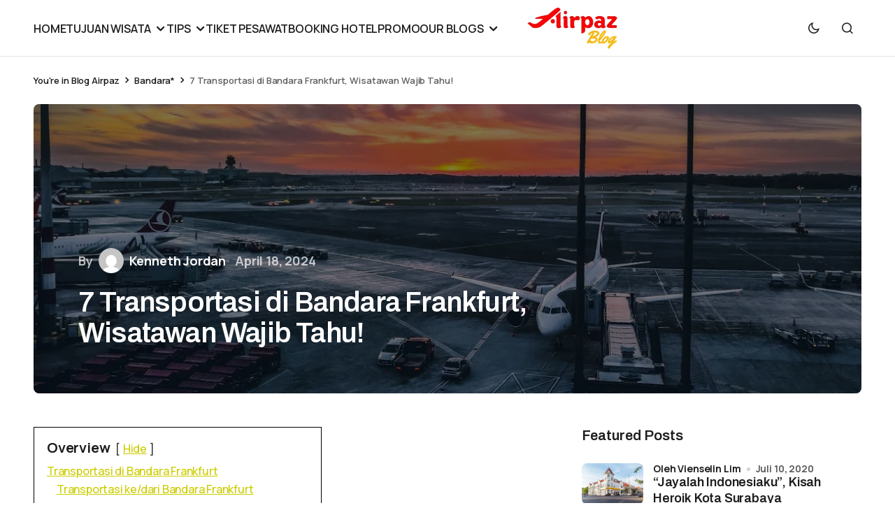

--- FILE ---
content_type: text/html; charset=UTF-8
request_url: https://blog.airpaz.com/id/transportasi-di-bandara-frankfurt/
body_size: 22588
content:
<!doctype html>
<html lang="id-ID" prefix="og: https://ogp.me/ns#">
<head>
	<meta charset="UTF-8" />
	<meta name="viewport" content="width=device-width, initial-scale=1" />
	<link rel="profile" href="https://gmpg.org/xfn/11" />

			<style type="text/css">
					.heateor_sss_button_instagram span.heateor_sss_svg,a.heateor_sss_instagram span.heateor_sss_svg{background:radial-gradient(circle at 30% 107%,#fdf497 0,#fdf497 5%,#fd5949 45%,#d6249f 60%,#285aeb 90%)}
						div.heateor_sss_horizontal_sharing a.heateor_sss_button_instagram span{background:black!important;}div.heateor_sss_standard_follow_icons_container a.heateor_sss_button_instagram span{background:black;}
										.heateor_sss_horizontal_sharing .heateor_sss_svg,.heateor_sss_standard_follow_icons_container .heateor_sss_svg{
							background-color: black!important;
				background: black!important;
							color: #fff;
						border-width: 0px;
			border-style: solid;
			border-color: transparent;
		}
					.heateor_sss_horizontal_sharing .heateorSssTCBackground{
				color:#666;
			}
					.heateor_sss_horizontal_sharing span.heateor_sss_svg:hover,.heateor_sss_standard_follow_icons_container span.heateor_sss_svg:hover{
						border-color: transparent;
		}
		.heateor_sss_vertical_sharing span.heateor_sss_svg,.heateor_sss_floating_follow_icons_container span.heateor_sss_svg{
							color: #fff;
						border-width: 0px;
			border-style: solid;
			border-color: transparent;
		}
				.heateor_sss_vertical_sharing .heateorSssTCBackground{
			color:#666;
		}
						.heateor_sss_vertical_sharing span.heateor_sss_svg:hover,.heateor_sss_floating_follow_icons_container span.heateor_sss_svg:hover{
						border-color: transparent;
		}
		@media screen and (max-width:783px) {.heateor_sss_vertical_sharing{display:none!important}}		</style>
			<style>img:is([sizes="auto" i], [sizes^="auto," i]) { contain-intrinsic-size: 3000px 1500px }</style>
	
<!-- Optimasi Mesin Pencari oleh Rank Math - https://rankmath.com/ -->
<title>7 Transportasi di Bandara Frankfurt, Wisatawan Wajib Tahu!</title>
<meta name="description" content="Demi kelancaran dan kenyamanan perjalanan, kamu perlu tahu apa saja pilihan transportasi di Bandara Frankfurt. Ini opsi, rute dan harganya!"/>
<meta name="robots" content="follow, index, max-snippet:-1, max-video-preview:-1, max-image-preview:large"/>
<link rel="canonical" href="https://blog.airpaz.com/id/transportasi-di-bandara-frankfurt/" />
<meta property="og:locale" content="id_ID" />
<meta property="og:type" content="article" />
<meta property="og:title" content="7 Transportasi di Bandara Frankfurt, Wisatawan Wajib Tahu!" />
<meta property="og:description" content="Demi kelancaran dan kenyamanan perjalanan, kamu perlu tahu apa saja pilihan transportasi di Bandara Frankfurt. Ini opsi, rute dan harganya!" />
<meta property="og:url" content="https://blog.airpaz.com/id/transportasi-di-bandara-frankfurt/" />
<meta property="og:site_name" content="Dapatkan update terbaru tentang travel" />
<meta property="article:publisher" content="https://www.facebook.com/Airpaz/" />
<meta property="article:section" content="Bandara*" />
<meta property="og:image" content="https://blog.airpaz.com/wp-content/uploads/7-Moda-Transportasi-di-Bandara-Frankfurt-Wisatawan-Wajib-Tahu.webp" />
<meta property="og:image:secure_url" content="https://blog.airpaz.com/wp-content/uploads/7-Moda-Transportasi-di-Bandara-Frankfurt-Wisatawan-Wajib-Tahu.webp" />
<meta property="og:image:width" content="1200" />
<meta property="og:image:height" content="675" />
<meta property="og:image:alt" content="Transportasi di Bandara Frankfurt" />
<meta property="og:image:type" content="image/webp" />
<meta property="article:published_time" content="2024-04-18T07:00:00+07:00" />
<meta name="twitter:card" content="summary_large_image" />
<meta name="twitter:title" content="7 Transportasi di Bandara Frankfurt, Wisatawan Wajib Tahu!" />
<meta name="twitter:description" content="Demi kelancaran dan kenyamanan perjalanan, kamu perlu tahu apa saja pilihan transportasi di Bandara Frankfurt. Ini opsi, rute dan harganya!" />
<meta name="twitter:site" content="@Airpaz" />
<meta name="twitter:creator" content="@Airpaz" />
<meta name="twitter:image" content="https://blog.airpaz.com/wp-content/uploads/7-Moda-Transportasi-di-Bandara-Frankfurt-Wisatawan-Wajib-Tahu.webp" />
<script type="application/ld+json" class="rank-math-schema">{"@context":"https://schema.org","@graph":[{"@type":"Organization","@id":"https://blog.airpaz.com/#organization","name":"Airpaz","sameAs":["https://www.facebook.com/Airpaz/","https://twitter.com/Airpaz"],"logo":{"@type":"ImageObject","@id":"https://blog.airpaz.com/#logo","url":"https://blog.airpaz.com/wp-content/uploads/Airpaz-Logo-120px.png","contentUrl":"https://blog.airpaz.com/wp-content/uploads/Airpaz-Logo-120px.png","caption":"Dapatkan update terbaru tentang travel","inLanguage":"id"}},{"@type":"WebSite","@id":"https://blog.airpaz.com/#website","url":"https://blog.airpaz.com","name":"Dapatkan update terbaru tentang travel","publisher":{"@id":"https://blog.airpaz.com/#organization"},"inLanguage":"id"},{"@type":"ImageObject","@id":"https://blog.airpaz.com/wp-content/uploads/7-Moda-Transportasi-di-Bandara-Frankfurt-Wisatawan-Wajib-Tahu.webp","url":"https://blog.airpaz.com/wp-content/uploads/7-Moda-Transportasi-di-Bandara-Frankfurt-Wisatawan-Wajib-Tahu.webp","width":"1200","height":"675","caption":"Transportasi di Bandara Frankfurt","inLanguage":"id"},{"@type":"BreadcrumbList","@id":"https://blog.airpaz.com/id/transportasi-di-bandara-frankfurt/#breadcrumb","itemListElement":[{"@type":"ListItem","position":"1","item":{"@id":"https://blog.airpaz.com","name":"Blog Airpaz"}},{"@type":"ListItem","position":"2","item":{"@id":"https://blog.airpaz.com/id/category/bandara/","name":"Bandara*"}},{"@type":"ListItem","position":"3","item":{"@id":"https://blog.airpaz.com/id/transportasi-di-bandara-frankfurt/","name":"7 Transportasi di Bandara Frankfurt, Wisatawan Wajib Tahu!"}}]},{"@type":"WebPage","@id":"https://blog.airpaz.com/id/transportasi-di-bandara-frankfurt/#webpage","url":"https://blog.airpaz.com/id/transportasi-di-bandara-frankfurt/","name":"7 Transportasi di Bandara Frankfurt, Wisatawan Wajib Tahu!","datePublished":"2024-04-18T07:00:00+07:00","dateModified":"2024-04-18T07:00:00+07:00","isPartOf":{"@id":"https://blog.airpaz.com/#website"},"primaryImageOfPage":{"@id":"https://blog.airpaz.com/wp-content/uploads/7-Moda-Transportasi-di-Bandara-Frankfurt-Wisatawan-Wajib-Tahu.webp"},"inLanguage":"id","breadcrumb":{"@id":"https://blog.airpaz.com/id/transportasi-di-bandara-frankfurt/#breadcrumb"}},{"@type":"Person","@id":"https://blog.airpaz.com/id/author/kenneth/","name":"Kenneth Jordan","description":"A seasoned content writer crafting captivating narratives with mastery of language and a commitment to excellence and sparks meaningful connections worldwide.","url":"https://blog.airpaz.com/id/author/kenneth/","image":{"@type":"ImageObject","@id":"https://secure.gravatar.com/avatar/7215186c6933ed60c16951fc9994e38edff646fc90037b67ab37abd2409e6e4c?s=96&amp;d=mm&amp;r=g","url":"https://secure.gravatar.com/avatar/7215186c6933ed60c16951fc9994e38edff646fc90037b67ab37abd2409e6e4c?s=96&amp;d=mm&amp;r=g","caption":"Kenneth Jordan","inLanguage":"id"},"sameAs":["{","\"@context\":","\"https://schema.org\",","\"@type\":","\"Article\",","\"author\":","{","\"@type\":","\"Person\",","\"name\":","\"Kenneth","Jordan\"","}"],"worksFor":{"@id":"https://blog.airpaz.com/#organization"}},{"@type":"BlogPosting","headline":"7 Transportasi di Bandara Frankfurt, Wisatawan Wajib Tahu!","keywords":"Transportasi di Bandara Frankfurt","datePublished":"2024-04-18T07:00:00+07:00","dateModified":"2024-04-18T07:00:00+07:00","articleSection":"Bandara*","author":{"@id":"https://blog.airpaz.com/id/author/kenneth/","name":"Kenneth Jordan"},"publisher":{"@id":"https://blog.airpaz.com/#organization"},"description":"Demi kelancaran dan kenyamanan perjalanan, kamu perlu tahu apa saja pilihan transportasi di Bandara Frankfurt. Ini opsi, rute dan harganya!","name":"7 Transportasi di Bandara Frankfurt, Wisatawan Wajib Tahu!","@id":"https://blog.airpaz.com/id/transportasi-di-bandara-frankfurt/#richSnippet","isPartOf":{"@id":"https://blog.airpaz.com/id/transportasi-di-bandara-frankfurt/#webpage"},"image":{"@id":"https://blog.airpaz.com/wp-content/uploads/7-Moda-Transportasi-di-Bandara-Frankfurt-Wisatawan-Wajib-Tahu.webp"},"inLanguage":"id","mainEntityOfPage":{"@id":"https://blog.airpaz.com/id/transportasi-di-bandara-frankfurt/#webpage"}}]}</script>
<!-- /Plugin WordPress Rank Math SEO -->

<link rel='dns-prefetch' href='//fonts.googleapis.com' />
<link href='https://fonts.gstatic.com' crossorigin rel='preconnect' />
<link rel="alternate" type="application/rss+xml" title="Dapatkan info terbaru &amp; menarik tentang Travel - Blog Airpaz &raquo; Feed" href="https://blog.airpaz.com/id/feed/" />
<link rel="alternate" type="application/rss+xml" title="Dapatkan info terbaru &amp; menarik tentang Travel - Blog Airpaz &raquo; Umpan Komentar" href="https://blog.airpaz.com/id/comments/feed/" />
<script>
window._wpemojiSettings = {"baseUrl":"https:\/\/s.w.org\/images\/core\/emoji\/16.0.1\/72x72\/","ext":".png","svgUrl":"https:\/\/s.w.org\/images\/core\/emoji\/16.0.1\/svg\/","svgExt":".svg","source":{"concatemoji":"https:\/\/blog.airpaz.com\/wp-includes\/js\/wp-emoji-release.min.js?ver=6.8.3"}};
/*! This file is auto-generated */
!function(s,n){var o,i,e;function c(e){try{var t={supportTests:e,timestamp:(new Date).valueOf()};sessionStorage.setItem(o,JSON.stringify(t))}catch(e){}}function p(e,t,n){e.clearRect(0,0,e.canvas.width,e.canvas.height),e.fillText(t,0,0);var t=new Uint32Array(e.getImageData(0,0,e.canvas.width,e.canvas.height).data),a=(e.clearRect(0,0,e.canvas.width,e.canvas.height),e.fillText(n,0,0),new Uint32Array(e.getImageData(0,0,e.canvas.width,e.canvas.height).data));return t.every(function(e,t){return e===a[t]})}function u(e,t){e.clearRect(0,0,e.canvas.width,e.canvas.height),e.fillText(t,0,0);for(var n=e.getImageData(16,16,1,1),a=0;a<n.data.length;a++)if(0!==n.data[a])return!1;return!0}function f(e,t,n,a){switch(t){case"flag":return n(e,"\ud83c\udff3\ufe0f\u200d\u26a7\ufe0f","\ud83c\udff3\ufe0f\u200b\u26a7\ufe0f")?!1:!n(e,"\ud83c\udde8\ud83c\uddf6","\ud83c\udde8\u200b\ud83c\uddf6")&&!n(e,"\ud83c\udff4\udb40\udc67\udb40\udc62\udb40\udc65\udb40\udc6e\udb40\udc67\udb40\udc7f","\ud83c\udff4\u200b\udb40\udc67\u200b\udb40\udc62\u200b\udb40\udc65\u200b\udb40\udc6e\u200b\udb40\udc67\u200b\udb40\udc7f");case"emoji":return!a(e,"\ud83e\udedf")}return!1}function g(e,t,n,a){var r="undefined"!=typeof WorkerGlobalScope&&self instanceof WorkerGlobalScope?new OffscreenCanvas(300,150):s.createElement("canvas"),o=r.getContext("2d",{willReadFrequently:!0}),i=(o.textBaseline="top",o.font="600 32px Arial",{});return e.forEach(function(e){i[e]=t(o,e,n,a)}),i}function t(e){var t=s.createElement("script");t.src=e,t.defer=!0,s.head.appendChild(t)}"undefined"!=typeof Promise&&(o="wpEmojiSettingsSupports",i=["flag","emoji"],n.supports={everything:!0,everythingExceptFlag:!0},e=new Promise(function(e){s.addEventListener("DOMContentLoaded",e,{once:!0})}),new Promise(function(t){var n=function(){try{var e=JSON.parse(sessionStorage.getItem(o));if("object"==typeof e&&"number"==typeof e.timestamp&&(new Date).valueOf()<e.timestamp+604800&&"object"==typeof e.supportTests)return e.supportTests}catch(e){}return null}();if(!n){if("undefined"!=typeof Worker&&"undefined"!=typeof OffscreenCanvas&&"undefined"!=typeof URL&&URL.createObjectURL&&"undefined"!=typeof Blob)try{var e="postMessage("+g.toString()+"("+[JSON.stringify(i),f.toString(),p.toString(),u.toString()].join(",")+"));",a=new Blob([e],{type:"text/javascript"}),r=new Worker(URL.createObjectURL(a),{name:"wpTestEmojiSupports"});return void(r.onmessage=function(e){c(n=e.data),r.terminate(),t(n)})}catch(e){}c(n=g(i,f,p,u))}t(n)}).then(function(e){for(var t in e)n.supports[t]=e[t],n.supports.everything=n.supports.everything&&n.supports[t],"flag"!==t&&(n.supports.everythingExceptFlag=n.supports.everythingExceptFlag&&n.supports[t]);n.supports.everythingExceptFlag=n.supports.everythingExceptFlag&&!n.supports.flag,n.DOMReady=!1,n.readyCallback=function(){n.DOMReady=!0}}).then(function(){return e}).then(function(){var e;n.supports.everything||(n.readyCallback(),(e=n.source||{}).concatemoji?t(e.concatemoji):e.wpemoji&&e.twemoji&&(t(e.twemoji),t(e.wpemoji)))}))}((window,document),window._wpemojiSettings);
</script>
<style id='wp-emoji-styles-inline-css'>

	img.wp-smiley, img.emoji {
		display: inline !important;
		border: none !important;
		box-shadow: none !important;
		height: 1em !important;
		width: 1em !important;
		margin: 0 0.07em !important;
		vertical-align: -0.1em !important;
		background: none !important;
		padding: 0 !important;
	}
</style>
<link rel='stylesheet' id='wp-block-library-css' href='https://blog.airpaz.com/wp-includes/css/dist/block-library/style.min.css?ver=6.8.3' media='all' />
<style id='classic-theme-styles-inline-css'>
/*! This file is auto-generated */
.wp-block-button__link{color:#fff;background-color:#32373c;border-radius:9999px;box-shadow:none;text-decoration:none;padding:calc(.667em + 2px) calc(1.333em + 2px);font-size:1.125em}.wp-block-file__button{background:#32373c;color:#fff;text-decoration:none}
</style>
<style id='global-styles-inline-css'>
:root{--wp--preset--aspect-ratio--square: 1;--wp--preset--aspect-ratio--4-3: 4/3;--wp--preset--aspect-ratio--3-4: 3/4;--wp--preset--aspect-ratio--3-2: 3/2;--wp--preset--aspect-ratio--2-3: 2/3;--wp--preset--aspect-ratio--16-9: 16/9;--wp--preset--aspect-ratio--9-16: 9/16;--wp--preset--color--black: #000000;--wp--preset--color--cyan-bluish-gray: #abb8c3;--wp--preset--color--white: #FFFFFF;--wp--preset--color--pale-pink: #f78da7;--wp--preset--color--vivid-red: #cf2e2e;--wp--preset--color--luminous-vivid-orange: #ff6900;--wp--preset--color--luminous-vivid-amber: #fcb900;--wp--preset--color--light-green-cyan: #7bdcb5;--wp--preset--color--vivid-green-cyan: #00d084;--wp--preset--color--pale-cyan-blue: #8ed1fc;--wp--preset--color--vivid-cyan-blue: #0693e3;--wp--preset--color--vivid-purple: #9b51e0;--wp--preset--color--blue: #59BACC;--wp--preset--color--green: #58AD69;--wp--preset--color--orange: #FFBC49;--wp--preset--color--red: #e32c26;--wp--preset--color--gray-50: #f8f9fa;--wp--preset--color--gray-100: #f8f9fb;--wp--preset--color--gray-200: #E0E0E0;--wp--preset--color--primary: #1D1D1F;--wp--preset--color--secondary: #616162;--wp--preset--color--layout: #f1f1f2;--wp--preset--color--border: #E4E4E4;--wp--preset--color--divider: #1D1D1F;--wp--preset--gradient--vivid-cyan-blue-to-vivid-purple: linear-gradient(135deg,rgba(6,147,227,1) 0%,rgb(155,81,224) 100%);--wp--preset--gradient--light-green-cyan-to-vivid-green-cyan: linear-gradient(135deg,rgb(122,220,180) 0%,rgb(0,208,130) 100%);--wp--preset--gradient--luminous-vivid-amber-to-luminous-vivid-orange: linear-gradient(135deg,rgba(252,185,0,1) 0%,rgba(255,105,0,1) 100%);--wp--preset--gradient--luminous-vivid-orange-to-vivid-red: linear-gradient(135deg,rgba(255,105,0,1) 0%,rgb(207,46,46) 100%);--wp--preset--gradient--very-light-gray-to-cyan-bluish-gray: linear-gradient(135deg,rgb(238,238,238) 0%,rgb(169,184,195) 100%);--wp--preset--gradient--cool-to-warm-spectrum: linear-gradient(135deg,rgb(74,234,220) 0%,rgb(151,120,209) 20%,rgb(207,42,186) 40%,rgb(238,44,130) 60%,rgb(251,105,98) 80%,rgb(254,248,76) 100%);--wp--preset--gradient--blush-light-purple: linear-gradient(135deg,rgb(255,206,236) 0%,rgb(152,150,240) 100%);--wp--preset--gradient--blush-bordeaux: linear-gradient(135deg,rgb(254,205,165) 0%,rgb(254,45,45) 50%,rgb(107,0,62) 100%);--wp--preset--gradient--luminous-dusk: linear-gradient(135deg,rgb(255,203,112) 0%,rgb(199,81,192) 50%,rgb(65,88,208) 100%);--wp--preset--gradient--pale-ocean: linear-gradient(135deg,rgb(255,245,203) 0%,rgb(182,227,212) 50%,rgb(51,167,181) 100%);--wp--preset--gradient--electric-grass: linear-gradient(135deg,rgb(202,248,128) 0%,rgb(113,206,126) 100%);--wp--preset--gradient--midnight: linear-gradient(135deg,rgb(2,3,129) 0%,rgb(40,116,252) 100%);--wp--preset--font-size--small: 13px;--wp--preset--font-size--medium: 20px;--wp--preset--font-size--large: 36px;--wp--preset--font-size--x-large: 42px;--wp--preset--spacing--20: 0.44rem;--wp--preset--spacing--30: 0.67rem;--wp--preset--spacing--40: 1rem;--wp--preset--spacing--50: 1.5rem;--wp--preset--spacing--60: 2.25rem;--wp--preset--spacing--70: 3.38rem;--wp--preset--spacing--80: 5.06rem;--wp--preset--shadow--natural: 6px 6px 9px rgba(0, 0, 0, 0.2);--wp--preset--shadow--deep: 12px 12px 50px rgba(0, 0, 0, 0.4);--wp--preset--shadow--sharp: 6px 6px 0px rgba(0, 0, 0, 0.2);--wp--preset--shadow--outlined: 6px 6px 0px -3px rgba(255, 255, 255, 1), 6px 6px rgba(0, 0, 0, 1);--wp--preset--shadow--crisp: 6px 6px 0px rgba(0, 0, 0, 1);}:where(.is-layout-flex){gap: 0.5em;}:where(.is-layout-grid){gap: 0.5em;}body .is-layout-flex{display: flex;}.is-layout-flex{flex-wrap: wrap;align-items: center;}.is-layout-flex > :is(*, div){margin: 0;}body .is-layout-grid{display: grid;}.is-layout-grid > :is(*, div){margin: 0;}:where(.wp-block-columns.is-layout-flex){gap: 2em;}:where(.wp-block-columns.is-layout-grid){gap: 2em;}:where(.wp-block-post-template.is-layout-flex){gap: 1.25em;}:where(.wp-block-post-template.is-layout-grid){gap: 1.25em;}.has-black-color{color: var(--wp--preset--color--black) !important;}.has-cyan-bluish-gray-color{color: var(--wp--preset--color--cyan-bluish-gray) !important;}.has-white-color{color: var(--wp--preset--color--white) !important;}.has-pale-pink-color{color: var(--wp--preset--color--pale-pink) !important;}.has-vivid-red-color{color: var(--wp--preset--color--vivid-red) !important;}.has-luminous-vivid-orange-color{color: var(--wp--preset--color--luminous-vivid-orange) !important;}.has-luminous-vivid-amber-color{color: var(--wp--preset--color--luminous-vivid-amber) !important;}.has-light-green-cyan-color{color: var(--wp--preset--color--light-green-cyan) !important;}.has-vivid-green-cyan-color{color: var(--wp--preset--color--vivid-green-cyan) !important;}.has-pale-cyan-blue-color{color: var(--wp--preset--color--pale-cyan-blue) !important;}.has-vivid-cyan-blue-color{color: var(--wp--preset--color--vivid-cyan-blue) !important;}.has-vivid-purple-color{color: var(--wp--preset--color--vivid-purple) !important;}.has-black-background-color{background-color: var(--wp--preset--color--black) !important;}.has-cyan-bluish-gray-background-color{background-color: var(--wp--preset--color--cyan-bluish-gray) !important;}.has-white-background-color{background-color: var(--wp--preset--color--white) !important;}.has-pale-pink-background-color{background-color: var(--wp--preset--color--pale-pink) !important;}.has-vivid-red-background-color{background-color: var(--wp--preset--color--vivid-red) !important;}.has-luminous-vivid-orange-background-color{background-color: var(--wp--preset--color--luminous-vivid-orange) !important;}.has-luminous-vivid-amber-background-color{background-color: var(--wp--preset--color--luminous-vivid-amber) !important;}.has-light-green-cyan-background-color{background-color: var(--wp--preset--color--light-green-cyan) !important;}.has-vivid-green-cyan-background-color{background-color: var(--wp--preset--color--vivid-green-cyan) !important;}.has-pale-cyan-blue-background-color{background-color: var(--wp--preset--color--pale-cyan-blue) !important;}.has-vivid-cyan-blue-background-color{background-color: var(--wp--preset--color--vivid-cyan-blue) !important;}.has-vivid-purple-background-color{background-color: var(--wp--preset--color--vivid-purple) !important;}.has-black-border-color{border-color: var(--wp--preset--color--black) !important;}.has-cyan-bluish-gray-border-color{border-color: var(--wp--preset--color--cyan-bluish-gray) !important;}.has-white-border-color{border-color: var(--wp--preset--color--white) !important;}.has-pale-pink-border-color{border-color: var(--wp--preset--color--pale-pink) !important;}.has-vivid-red-border-color{border-color: var(--wp--preset--color--vivid-red) !important;}.has-luminous-vivid-orange-border-color{border-color: var(--wp--preset--color--luminous-vivid-orange) !important;}.has-luminous-vivid-amber-border-color{border-color: var(--wp--preset--color--luminous-vivid-amber) !important;}.has-light-green-cyan-border-color{border-color: var(--wp--preset--color--light-green-cyan) !important;}.has-vivid-green-cyan-border-color{border-color: var(--wp--preset--color--vivid-green-cyan) !important;}.has-pale-cyan-blue-border-color{border-color: var(--wp--preset--color--pale-cyan-blue) !important;}.has-vivid-cyan-blue-border-color{border-color: var(--wp--preset--color--vivid-cyan-blue) !important;}.has-vivid-purple-border-color{border-color: var(--wp--preset--color--vivid-purple) !important;}.has-vivid-cyan-blue-to-vivid-purple-gradient-background{background: var(--wp--preset--gradient--vivid-cyan-blue-to-vivid-purple) !important;}.has-light-green-cyan-to-vivid-green-cyan-gradient-background{background: var(--wp--preset--gradient--light-green-cyan-to-vivid-green-cyan) !important;}.has-luminous-vivid-amber-to-luminous-vivid-orange-gradient-background{background: var(--wp--preset--gradient--luminous-vivid-amber-to-luminous-vivid-orange) !important;}.has-luminous-vivid-orange-to-vivid-red-gradient-background{background: var(--wp--preset--gradient--luminous-vivid-orange-to-vivid-red) !important;}.has-very-light-gray-to-cyan-bluish-gray-gradient-background{background: var(--wp--preset--gradient--very-light-gray-to-cyan-bluish-gray) !important;}.has-cool-to-warm-spectrum-gradient-background{background: var(--wp--preset--gradient--cool-to-warm-spectrum) !important;}.has-blush-light-purple-gradient-background{background: var(--wp--preset--gradient--blush-light-purple) !important;}.has-blush-bordeaux-gradient-background{background: var(--wp--preset--gradient--blush-bordeaux) !important;}.has-luminous-dusk-gradient-background{background: var(--wp--preset--gradient--luminous-dusk) !important;}.has-pale-ocean-gradient-background{background: var(--wp--preset--gradient--pale-ocean) !important;}.has-electric-grass-gradient-background{background: var(--wp--preset--gradient--electric-grass) !important;}.has-midnight-gradient-background{background: var(--wp--preset--gradient--midnight) !important;}.has-small-font-size{font-size: var(--wp--preset--font-size--small) !important;}.has-medium-font-size{font-size: var(--wp--preset--font-size--medium) !important;}.has-large-font-size{font-size: var(--wp--preset--font-size--large) !important;}.has-x-large-font-size{font-size: var(--wp--preset--font-size--x-large) !important;}
:where(.wp-block-post-template.is-layout-flex){gap: 1.25em;}:where(.wp-block-post-template.is-layout-grid){gap: 1.25em;}
:where(.wp-block-columns.is-layout-flex){gap: 2em;}:where(.wp-block-columns.is-layout-grid){gap: 2em;}
:root :where(.wp-block-pullquote){font-size: 1.5em;line-height: 1.6;}
</style>
<link rel='stylesheet' id='wp-show-posts-css' href='https://blog.airpaz.com/wp-content/plugins/wp-show-posts/css/wp-show-posts-min.css?ver=1.1.4' media='all' />
<link rel='stylesheet' id='heateor_sss_frontend_css-css' href='https://blog.airpaz.com/wp-content/plugins/sassy-social-share/public/css/sassy-social-share-public.css?ver=3.3.51' media='all' />
<style id='generateblocks-inline-css'>
.gb-icon svg{height:1em;width:1em;fill:currentColor;}.gb-highlight{background:none;color:unset;}
</style>
<link rel='stylesheet' id='csco-styles-css' href='https://blog.airpaz.com/wp-content/themes/swyft/style.css?ver=1.1.1' media='all' />
<style id='csco-styles-inline-css'>

:root {
	/* Base Font */
	--cs-font-base-family: Manrope;
	--cs-font-base-size: 1rem;
	--cs-font-base-weight: 400;
	--cs-font-base-style: normal;
	--cs-font-base-letter-spacing: normal;
	--cs-font-base-line-height: 1.5;

	/* Primary Font */
	--cs-font-primary-family: DM Sans;
	--cs-font-primary-size: 0.8125rem;
	--cs-font-primary-weight: 700;
	--cs-font-primary-style: normal;
	--cs-font-primary-letter-spacing: 0.08em;
	--cs-font-primary-text-transform: uppercase;
	--cs-font-primary-line-height: 1.2;

	/* Secondary Font */
	--cs-font-secondary-family: Manrope;
	--cs-font-secondary-size: 0.8125rem;
	--cs-font-secondary-weight: 600;
	--cs-font-secondary-style: normal;
	--cs-font-secondary-letter-spacing: -0.01em;
	--cs-font-secondary-text-transform: none;
	--cs-font-secondary-line-height: 1.2;

	/* Post Title Font Size */
	--cs-font-post-title-family: Archivo;
	--cs-font-post-title-weight: 600;
	--cs-font-post-title-size: 3.5rem;
	--cs-font-post-title-letter-spacing: -0.02em;
	--cs-font-post-title-line-height: 1.12;

	/* Post Subbtitle */
	--cs-font-post-subtitle-family: Manrope;
	--cs-font-post-subtitle-weight: 500;
	--cs-font-post-subtitle-size: 1.25rem;
	--cs-font-post-subtitle-letter-spacing: -0.01em;
	--cs-font-post-subtitle-line-height: 1.4;

	/* Post Category Font */
	--cs-font-category-family: Manrope;
	--cs-font-category-size: 0.875rem;
	--cs-font-category-weight: 600;
	--cs-font-category-style: normal;
	--cs-font-category-letter-spacing: -0.01em;
	--cs-font-category-text-transform: none;
	--cs-font-category-line-height: 1.2;

	/* Post Meta Font */
	--cs-font-post-meta-family: Manrope;
	--cs-font-post-meta-size: 1rem;
	--cs-font-post-meta-weight: 700;
	--cs-font-post-meta-style: normal;
	--cs-font-post-meta-letter-spacing: -0.01em;
	--cs-font-post-meta-text-transform: none;
	--cs-font-post-meta-line-height: 1.2;

	/* Post Content */
	--cs-font-post-content-family: Manrope;
	--cs-font-post-content-weight: 500;
	--cs-font-post-content-size: 1.25rem;
	--cs-font-post-content-letter-spacing: -0.01em;
	--cs-font-post-content-line-height: 1.5;

	/* Input Font */
	--cs-font-input-family: Manrope;
	--cs-font-input-size: 1rem;
	--cs-font-input-weight: 500;
	--cs-font-input-style: normal;
	--cs-font-input-line-height: 1.4;
	--cs-font-input-letter-spacing: normal;
	--cs-font-input-text-transform: none;

	/* Entry Title Font Size */
	--cs-font-entry-title-family: Archivo;
	--cs-font-entry-title-weight: 600;
	--cs-font-entry-title-letter-spacing: -0.01em;
	--cs-font-entry-title-line-height: 1.3;

	/* Entry Excerpt */
	--cs-font-entry-excerpt-family: Manrope;
	--cs-font-entry-excerpt-weight: 500;
	--cs-font-entry-excerpt-size: 1.125rem;
	--cs-font-entry-excerpt-letter-spacing: -0.01em;
	--cs-font-entry-excerpt-line-height: 1.4;

	/* Logos --------------- */

	/* Main Logo */
	--cs-font-main-logo-family: Inter;
	--cs-font-main-logo-size: 1.375rem;
	--cs-font-main-logo-weight: 700;
	--cs-font-main-logo-style: normal;
	--cs-font-main-logo-letter-spacing: -0.04em;
	--cs-font-main-logo-text-transform: none;

	/* Footer Logo */
	--cs-font-footer-logo-family: Inter;
	--cs-font-footer-logo-size: 1.375rem;
	--cs-font-footer-logo-weight: 700;
	--cs-font-footer-logo-style: normal;
	--cs-font-footer-logo-letter-spacing: -0.04em;
	--cs-font-footer-logo-text-transform: none;

	/* Headings --------------- */

	/* Headings */
	--cs-font-headings-family: Archivo;
	--cs-font-headings-weight: 600;
	--cs-font-headings-style: normal;
	--cs-font-headings-line-height: 1.2;
	--cs-font-headings-letter-spacing: normal;
	--cs-font-headings-text-transform: none;

	/* Menu Font --------------- */

	/* Menu */
	/* Used for main top level menu elements. */
	--cs-font-menu-family: Manrope;
	--cs-font-menu-size: 1rem;
	--cs-font-menu-weight: 600;
	--cs-font-menu-style: normal;
	--cs-font-menu-letter-spacing: -0.01em;
	--cs-font-menu-text-transform: none;
	--cs-font-menu-line-height: 1.2 ;

	/* Submenu Font */
	/* Used for submenu elements. */
	--cs-font-submenu-family: Manrope;
	--cs-font-submenu-size: 1rem;
	--cs-font-submenu-weight: 500;
	--cs-font-submenu-style: normal;
	--cs-font-submenu-letter-spacing: -0.01em;
	--cs-font-submenu-text-transform: none;
	--cs-font-submenu-line-height: 1.2;

	/* Footer Menu */
	--cs-font-footer-menu-family: Manrope;
	--cs-font-footer-menu-size: 1rem;
	--cs-font-footer-menu-weight: 500;
	--cs-font-footer-menu-style: normal;
	--cs-font-footer-menu-letter-spacing: -0.01em;
	--cs-font-footer-menu-text-transform: none;
	--cs-font-footer-menu-line-height: 1.2;

	/* Footer Submenu Font */
	--cs-font-footer-submenu-family: Manrope;
	--cs-font-footer-submenu-size: 1rem;
	--cs-font-footer-submenu-weight: 600;
	--cs-font-footer-submenu-style: normal;
	--cs-font-footer-submenu-letter-spacing: -0.01em;
	--cs-font-footer-submenu-text-transform: none;
	--cs-font-footer-submenu-line-height: 1.2;
}

</style>
<link rel='stylesheet' id='7847e1752b9da7e3a57fff514218ff68-css' href='https://fonts.googleapis.com/css?family=Manrope%3A400%2C500%2C700%2C600&#038;subset=latin%2Clatin-ext%2Ccyrillic%2Ccyrillic-ext%2Cvietnamese&#038;display=swap&#038;ver=1.1.1' media='all' />
<link rel='stylesheet' id='85a1fa994cbcdfba6a11d440159729f4-css' href='https://fonts.googleapis.com/css?family=DM+Sans%3A700%2C400%2C400i%2C500%2C500i%2C700i&#038;subset=latin%2Clatin-ext%2Ccyrillic%2Ccyrillic-ext%2Cvietnamese&#038;display=swap&#038;ver=1.1.1' media='all' />
<link rel='stylesheet' id='c8fbdbcd3655b5904684effd3dec2564-css' href='https://fonts.googleapis.com/css?family=Archivo%3A600%2C400%2C400i%2C500%2C500i%2C700%2C700i&#038;subset=latin%2Clatin-ext%2Ccyrillic%2Ccyrillic-ext%2Cvietnamese&#038;display=swap&#038;ver=1.1.1' media='all' />
<link rel='stylesheet' id='7f4b8cf267795f58b78b345e60598ca8-css' href='https://fonts.googleapis.com/css?family=Inter%3A700&#038;subset=latin%2Clatin-ext%2Ccyrillic%2Ccyrillic-ext%2Cvietnamese&#038;display=swap&#038;ver=1.1.1' media='all' />
<style id='cs-customizer-output-styles-inline-css'>
:root{--cs-light-site-background:#FFFFFF;--cs-dark-site-background:#1c1c1c;--cs-light-layout-background:#f1f1f2;--cs-dark-layout-background:#232323;--cs-light-primary-color:#1D1D1F;--cs-dark-primary-color:#FFFFFF;--cs-light-secondary-color:#616162;--cs-dark-secondary-color:#CDCBCA;--cs-light-accent-color:#dfac2e;--cs-dark-accent-color:#dfac2e;--cs-light-button-hover-background:#dfac2e;--cs-dark-button-hover-background:#dfac2e;--cs-light-button-hover-color:#FFFFFF;--cs-dark-button-hover-color:#FFFFFF;--cs-light-button-background:#1D1D1F;--cs-dark-button-background:#3e3e3e;--cs-light-button-color:#FFFFFF;--cs-dark-button-color:#FFFFFF;--cs-light-secondary-button-background:#EDEDED;--cs-dark-secondary-button-background:#3e3e3e;--cs-light-secondary-button-color:#1D1D1F;--cs-dark-secondary-button-color:#FFFFFF;--cs-light-border-color:#E4E4E4;--cs-dark-border-color:#343434;--cs-light-divider-color:#1D1D1F;--cs-dark-divider-color:#494949;--cs-layout-elements-border-radius:4px;--cs-thumbnail-border-radius:8px;--cs-button-border-radius:6px;--cs-heading-1-font-size:3.5rem;--cs-heading-2-font-size:3rem;--cs-heading-3-font-size:2.5rem;--cs-heading-4-font-size:2rem;--cs-heading-5-font-size:1.625rem;--cs-heading-6-font-size:1.5rem;--cs-header-initial-height:80px;--cs-header-height:80px;--cs-header-border-width:1px;}:root, [data-scheme="light"]{--cs-light-overlay-background-rgb:0,0,0;}:root, [data-scheme="dark"]{--cs-dark-overlay-background-rgb:0,0,0;}.cs-posts-area__home{--cs-posts-area-grid-row-gap:96px;--cs-entry-title-font-size:1.625rem;}.cs-posts-area__archive{--cs-posts-area-grid-row-gap:96px;--cs-entry-title-font-size:1.625rem;}.cs-read-next .cs-posts-area__read-next{--cs-posts-area-grid-row-gap:96px;}.cs-posts-area__read-next{--cs-entry-title-font-size:1.625rem;}@media (max-width: 1199.98px){.cs-posts-area__home{--cs-posts-area-grid-row-gap:48px;--cs-entry-title-font-size:1.625rem;}.cs-posts-area__archive{--cs-posts-area-grid-row-gap:48px;--cs-entry-title-font-size:1.625rem;}.cs-read-next .cs-posts-area__read-next{--cs-posts-area-grid-row-gap:48px;}.cs-posts-area__read-next{--cs-entry-title-font-size:1.625rem;}}@media (max-width: 991.98px){.cs-posts-area__home{--cs-posts-area-grid-row-gap:40px;--cs-entry-title-font-size:1.5rem;}.cs-posts-area__archive{--cs-posts-area-grid-row-gap:40px;--cs-entry-title-font-size:1.5rem;}.cs-read-next .cs-posts-area__read-next{--cs-posts-area-grid-row-gap:40px;}.cs-posts-area__read-next{--cs-entry-title-font-size:1.5rem;}}@media (max-width: 575.98px){.cs-posts-area__home{--cs-posts-area-grid-row-gap:40px;--cs-entry-title-font-size:1.5rem;}.cs-posts-area__archive{--cs-posts-area-grid-row-gap:40px;--cs-entry-title-font-size:1.5rem;}.cs-read-next .cs-posts-area__read-next{--cs-posts-area-grid-row-gap:40px;}.cs-posts-area__read-next{--cs-entry-title-font-size:1.5rem;}}
</style>
<script src="https://blog.airpaz.com/wp-includes/js/jquery/jquery.min.js?ver=3.7.1" id="jquery-core-js"></script>
<script src="https://blog.airpaz.com/wp-includes/js/jquery/jquery-migrate.min.js?ver=3.4.1" id="jquery-migrate-js"></script>
<link rel="https://api.w.org/" href="https://blog.airpaz.com/wp-json/" /><link rel="alternate" title="JSON" type="application/json" href="https://blog.airpaz.com/wp-json/wp/v2/posts/132000" /><link rel="EditURI" type="application/rsd+xml" title="RSD" href="https://blog.airpaz.com/xmlrpc.php?rsd" />
<meta name="generator" content="WordPress 6.8.3" />
<link rel='shortlink' href='https://blog.airpaz.com/?p=132000' />
<link rel="alternate" title="oEmbed (JSON)" type="application/json+oembed" href="https://blog.airpaz.com/wp-json/oembed/1.0/embed?url=https%3A%2F%2Fblog.airpaz.com%2Fid%2Ftransportasi-di-bandara-frankfurt%2F&#038;lang=id" />
<link rel="alternate" title="oEmbed (XML)" type="text/xml+oembed" href="https://blog.airpaz.com/wp-json/oembed/1.0/embed?url=https%3A%2F%2Fblog.airpaz.com%2Fid%2Ftransportasi-di-bandara-frankfurt%2F&#038;format=xml&#038;lang=id" />
<!-- Google tag (gtag.js) -->
<script async src="https://www.googletagmanager.com/gtag/js?id=G-FCPKVT638K"></script>
<script>
  window.dataLayer = window.dataLayer || [];
  function gtag(){dataLayer.push(arguments);}
  gtag('js', new Date());
  gtag('config', 'G-FCPKVT638K');
</script><link rel="icon" href="https://blog.airpaz.com/wp-content/uploads/cropped-airpaz_com_logo-32x32.webp" sizes="32x32" />
<link rel="icon" href="https://blog.airpaz.com/wp-content/uploads/cropped-airpaz_com_logo-192x192.webp" sizes="192x192" />
<link rel="apple-touch-icon" href="https://blog.airpaz.com/wp-content/uploads/cropped-airpaz_com_logo-180x180.webp" />
<meta name="msapplication-TileImage" content="https://blog.airpaz.com/wp-content/uploads/cropped-airpaz_com_logo-270x270.webp" />
		<style id="wp-custom-css">
			/* Footer logo text (keep yours) */
.cs-footer__logo.cs-logo-once {
  display: block;
  text-align: left;
  white-space: normal;
  word-wrap: break-word;
  overflow-wrap: break-word;
  line-height: 1.6;
  font-size: 16px;
  color: #333;
  max-width: 600px;
  margin: 0;
  padding-left: 0;
  text-decoration: none;
}

@media (max-width: 768px) {
  .cs-footer__logo.cs-logo-once {
    text-align: left;
    font-size: 14px;
    line-height: 1.5;
    padding-left: 0;
    padding-right: 10px;
    max-width: 100%;
  }
}

/* ========================================================= */
/* 1. ANCHOR TEXT (LINKS) tetap Kuning Gelap */
/* (Biarkan bagian ini seperti sebelumnya, tapi pastikan ini dimuat di atas) */

.entry-content a,
.post-content a,
.prose a {
  color: #CCCC00 !important; 
}
.entry-content a:hover,
.post-content a:hover,
.prose a:hover {
  color: #FFFFFF !important; 
}


/* ========================================================= */
/* 2. FORCE BUTTON TEXT TO WHITE (HIGH SPECIFICITY) */
/* Menargetkan tombol di DALAM konten untuk memastikan override. */
.entry-content .wp-block-button__link,
.entry-content .wp-element-button,
.post-content .wp-block-button__link,
.post-content .wp-element-button {
  /* PUTIH untuk teks tombol */
  color: #FFFFFF !important;
}

/* Memastikan teks tombol tetap putih saat di-hover/focus (Juga sangat spesifik) */
.entry-content .wp-block-button__link:hover,
.entry-content .wp-element-button:hover,
.post-content .wp-block-button__link:focus,
.post-content .wp-element-button:focus {
  color: #FFFFFF !important;
}		</style>
		</head>

<body class="wp-singular post-template-default single single-post postid-132000 single-format-standard wp-custom-logo wp-embed-responsive wp-theme-swyft cs-page-layout-right cs-navbar-smart-enabled cs-sticky-sidebar-enabled cs-stick-last" data-scheme='light'>



	<div class="cs-site-overlay"></div>

	<div class="cs-offcanvas">
		<div class="cs-offcanvas__header">
			
					<div class="cs-logo">
			<a class="cs-header__logo cs-logo-default " href="https://blog.airpaz.com/id/">
				<img src="https://blog.airpaz.com/wp-content/uploads/Blog-Airpaz-Logo.png"  alt="Dapatkan info terbaru &amp; menarik tentang Travel - Blog Airpaz"  width="132.6"  height="60" >			</a>

									<a class="cs-header__logo cs-logo-dark " href="https://blog.airpaz.com/id/">
							<img src="https://blog.airpaz.com/wp-content/uploads/Blog-Airpaz-Logo.png"  alt="Dapatkan info terbaru &amp; menarik tentang Travel - Blog Airpaz"  width="132.6"  height="60" >						</a>
							</div>
		
			<nav class="cs-offcanvas__nav">
				<span class="cs-offcanvas__toggle" role="button" aria-label="Close mobile menu button"><i class="cs-icon cs-icon-x"></i></span>
			</nav>

					</div>
		<aside class="cs-offcanvas__sidebar">
			<div class="cs-offcanvas__inner cs-offcanvas__area cs-widget-area">
				<div class="widget widget_nav_menu"><div class="menu-top-bar-indonesia-container"><ul id="menu-top-bar-indonesia" class="menu"><li id="menu-item-77739" class="menu-item menu-item-type-custom menu-item-object-custom menu-item-home menu-item-77739"><a href="https://blog.airpaz.com/id/">HOME</a></li>
<li id="menu-item-77830" class="menu-item menu-item-type-custom menu-item-object-custom menu-item-has-children menu-item-77830"><a href="#">TUJUAN WISATA</a>
<ul class="sub-menu">
	<li id="menu-item-80863" class="menu-item menu-item-type-taxonomy menu-item-object-category menu-item-80863"><a href="https://blog.airpaz.com/id/category/wisata-thailand-id/">Wisata Thailand</a></li>
	<li id="menu-item-80866" class="menu-item menu-item-type-taxonomy menu-item-object-category menu-item-80866"><a href="https://blog.airpaz.com/id/category/wisata-korea/">Wisata Korea</a></li>
	<li id="menu-item-80862" class="menu-item menu-item-type-taxonomy menu-item-object-category menu-item-80862"><a href="https://blog.airpaz.com/id/category/wisata-jepang-id/">Wisata Jepang</a></li>
	<li id="menu-item-80860" class="menu-item menu-item-type-taxonomy menu-item-object-category menu-item-80860"><a href="https://blog.airpaz.com/id/category/domestik/">Wisata Indonesia</a></li>
	<li id="menu-item-80864" class="menu-item menu-item-type-taxonomy menu-item-object-category menu-item-80864"><a href="https://blog.airpaz.com/id/category/wisata-china/">Wisata China</a></li>
	<li id="menu-item-80868" class="menu-item menu-item-type-taxonomy menu-item-object-category menu-item-80868"><a href="https://blog.airpaz.com/id/category/wisata-kamboja/">Wisata Kamboja</a></li>
	<li id="menu-item-80865" class="menu-item menu-item-type-taxonomy menu-item-object-category menu-item-80865"><a href="https://blog.airpaz.com/id/category/wisata-singapore/">Wisata Singapura</a></li>
	<li id="menu-item-80867" class="menu-item menu-item-type-taxonomy menu-item-object-category menu-item-80867"><a href="https://blog.airpaz.com/id/category/wisata-taiwan/">Wisata Taiwan</a></li>
	<li id="menu-item-114561" class="menu-item menu-item-type-taxonomy menu-item-object-category menu-item-114561"><a href="https://blog.airpaz.com/id/category/wisata-vietnam/">Wisata Vietnam</a></li>
	<li id="menu-item-117732" class="menu-item menu-item-type-taxonomy menu-item-object-category menu-item-117732"><a href="https://blog.airpaz.com/id/category/wisata-medan/">Wisata Medan</a></li>
	<li id="menu-item-117734" class="menu-item menu-item-type-taxonomy menu-item-object-category menu-item-117734"><a href="https://blog.airpaz.com/id/category/wisata-malaysia/">Wisata Malaysia</a></li>
</ul>
</li>
<li id="menu-item-80872" class="menu-item menu-item-type-taxonomy menu-item-object-category menu-item-has-children menu-item-80872"><a href="https://blog.airpaz.com/id/category/tips-id/">TIPS</a>
<ul class="sub-menu">
	<li id="menu-item-115422" class="menu-item menu-item-type-taxonomy menu-item-object-category menu-item-115422"><a href="https://blog.airpaz.com/id/category/airpaziklopedia/">Airpaziklopedia</a></li>
</ul>
</li>
<li id="menu-item-77746" class="menu-item menu-item-type-custom menu-item-object-custom menu-item-77746"><a href="https://airpaz.link/book-flight">TIKET PESAWAT</a></li>
<li id="menu-item-77747" class="menu-item menu-item-type-custom menu-item-object-custom menu-item-77747"><a href="https://airpaz.link/book-hotel">BOOKING HOTEL</a></li>
<li id="menu-item-77744" class="menu-item menu-item-type-custom menu-item-object-custom menu-item-77744"><a href="https://www.airpaz.com/id/promo">PROMO</a></li>
<li id="menu-item-81532" class="menu-item menu-item-type-custom menu-item-object-custom menu-item-has-children menu-item-81532"><a href="#">OUR BLOGS</a>
<ul class="sub-menu">
	<li id="menu-item-77750" class="menu-item menu-item-type-custom menu-item-object-custom menu-item-77750"><a href="https://blog.airpaz.com/en/">English</a></li>
	<li id="menu-item-77753" class="menu-item menu-item-type-custom menu-item-object-custom menu-item-77753"><a href="https://blog.airpaz.com/ja/">日本語</a></li>
	<li id="menu-item-77751" class="menu-item menu-item-type-custom menu-item-object-custom menu-item-77751"><a href="https://blog.airpaz.com/zh/">中文 (中国)</a></li>
	<li id="menu-item-77752" class="menu-item menu-item-type-custom menu-item-object-custom menu-item-77752"><a href="https://blog.airpaz.com/zh-tw/">中文 (台灣)</a></li>
	<li id="menu-item-77755" class="menu-item menu-item-type-custom menu-item-object-custom menu-item-77755"><a href="https://blog.airpaz.com/th/">ไทย</a></li>
	<li id="menu-item-77754" class="menu-item menu-item-type-custom menu-item-object-custom menu-item-77754"><a href="https://blog.airpaz.com/vi/">Tiếng Việt</a></li>
</ul>
</li>
</ul></div></div>
				
				
				<div class="cs-offcanvas__bottombar">
							<div class="cs-social">
														</div>
					<span class="cs-site-scheme-toggle cs-offcanvas__scheme-toggle" role="button" aria-label="Scheme Toggle">
				<span class="cs-header__scheme-toggle-icons">
					<i class="cs-header__scheme-toggle-icon cs-icon cs-icon-light-mode"></i>
					<i class="cs-header__scheme-toggle-icon cs-icon cs-icon-dark-mode"></i>
				</span>
			</span>
						</div>
			</div>
		</aside>
	</div>
	
<div id="page" class="cs-site">

	
	<div class="cs-site-inner">

		
		
<div class="cs-header-before"></div>

<header class="cs-header cs-header-stretch">
	<div class="cs-container">
		<div class="cs-header__inner cs-header__inner-desktop">
			<div class="cs-header__col cs-col-left">
				<nav class="cs-header__nav"><ul id="menu-top-bar-indonesia-1" class="cs-header__nav-inner"><li class="menu-item menu-item-type-custom menu-item-object-custom menu-item-home menu-item-77739"><a href="https://blog.airpaz.com/id/"><span><span>HOME</span></span></a></li>
<li class="menu-item menu-item-type-custom menu-item-object-custom menu-item-has-children menu-item-77830"><a href="#" class="menu-item-without-link"><span><span>TUJUAN WISATA</span></span></a>
<ul class="sub-menu">
	<li class="menu-item menu-item-type-taxonomy menu-item-object-category menu-item-80863"><a href="https://blog.airpaz.com/id/category/wisata-thailand-id/"><span>Wisata Thailand</span></a></li>
	<li class="menu-item menu-item-type-taxonomy menu-item-object-category menu-item-80866"><a href="https://blog.airpaz.com/id/category/wisata-korea/"><span>Wisata Korea</span></a></li>
	<li class="menu-item menu-item-type-taxonomy menu-item-object-category menu-item-80862"><a href="https://blog.airpaz.com/id/category/wisata-jepang-id/"><span>Wisata Jepang</span></a></li>
	<li class="menu-item menu-item-type-taxonomy menu-item-object-category menu-item-80860"><a href="https://blog.airpaz.com/id/category/domestik/"><span>Wisata Indonesia</span></a></li>
	<li class="menu-item menu-item-type-taxonomy menu-item-object-category menu-item-80864"><a href="https://blog.airpaz.com/id/category/wisata-china/"><span>Wisata China</span></a></li>
	<li class="menu-item menu-item-type-taxonomy menu-item-object-category menu-item-80868"><a href="https://blog.airpaz.com/id/category/wisata-kamboja/"><span>Wisata Kamboja</span></a></li>
	<li class="menu-item menu-item-type-taxonomy menu-item-object-category menu-item-80865"><a href="https://blog.airpaz.com/id/category/wisata-singapore/"><span>Wisata Singapura</span></a></li>
	<li class="menu-item menu-item-type-taxonomy menu-item-object-category menu-item-80867"><a href="https://blog.airpaz.com/id/category/wisata-taiwan/"><span>Wisata Taiwan</span></a></li>
	<li class="menu-item menu-item-type-taxonomy menu-item-object-category menu-item-114561"><a href="https://blog.airpaz.com/id/category/wisata-vietnam/"><span>Wisata Vietnam</span></a></li>
	<li class="menu-item menu-item-type-taxonomy menu-item-object-category menu-item-117732"><a href="https://blog.airpaz.com/id/category/wisata-medan/"><span>Wisata Medan</span></a></li>
	<li class="menu-item menu-item-type-taxonomy menu-item-object-category menu-item-117734"><a href="https://blog.airpaz.com/id/category/wisata-malaysia/"><span>Wisata Malaysia</span></a></li>
</ul>
</li>
<li class="menu-item menu-item-type-taxonomy menu-item-object-category menu-item-has-children menu-item-80872"><a href="https://blog.airpaz.com/id/category/tips-id/"><span><span>TIPS</span></span></a>
<ul class="sub-menu">
	<li class="menu-item menu-item-type-taxonomy menu-item-object-category menu-item-115422"><a href="https://blog.airpaz.com/id/category/airpaziklopedia/"><span>Airpaziklopedia</span></a></li>
</ul>
</li>
<li class="menu-item menu-item-type-custom menu-item-object-custom menu-item-77746"><a href="https://airpaz.link/book-flight"><span><span>TIKET PESAWAT</span></span></a></li>
<li class="menu-item menu-item-type-custom menu-item-object-custom menu-item-77747"><a href="https://airpaz.link/book-hotel"><span><span>BOOKING HOTEL</span></span></a></li>
<li class="menu-item menu-item-type-custom menu-item-object-custom menu-item-77744"><a href="https://www.airpaz.com/id/promo"><span><span>PROMO</span></span></a></li>
<li class="menu-item menu-item-type-custom menu-item-object-custom menu-item-has-children menu-item-81532"><a href="#" class="menu-item-without-link"><span><span>OUR BLOGS</span></span></a>
<ul class="sub-menu">
	<li class="menu-item menu-item-type-custom menu-item-object-custom menu-item-77750"><a href="https://blog.airpaz.com/en/"><span>English</span></a></li>
	<li class="menu-item menu-item-type-custom menu-item-object-custom menu-item-77753"><a href="https://blog.airpaz.com/ja/"><span>日本語</span></a></li>
	<li class="menu-item menu-item-type-custom menu-item-object-custom menu-item-77751"><a href="https://blog.airpaz.com/zh/"><span>中文 (中国)</span></a></li>
	<li class="menu-item menu-item-type-custom menu-item-object-custom menu-item-77752"><a href="https://blog.airpaz.com/zh-tw/"><span>中文 (台灣)</span></a></li>
	<li class="menu-item menu-item-type-custom menu-item-object-custom menu-item-77755"><a href="https://blog.airpaz.com/th/"><span>ไทย</span></a></li>
	<li class="menu-item menu-item-type-custom menu-item-object-custom menu-item-77754"><a href="https://blog.airpaz.com/vi/"><span>Tiếng Việt</span></a></li>
</ul>
</li>
</ul></nav>			</div>

			<div class="cs-header__col cs-col-center">
						<div class="cs-logo">
			<a class="cs-header__logo cs-logo-default " href="https://blog.airpaz.com/id/">
				<img src="https://blog.airpaz.com/wp-content/uploads/Blog-Airpaz-Logo.png"  alt="Dapatkan info terbaru &amp; menarik tentang Travel - Blog Airpaz"  width="132.6"  height="60" >			</a>

									<a class="cs-header__logo cs-logo-dark " href="https://blog.airpaz.com/id/">
							<img src="https://blog.airpaz.com/wp-content/uploads/Blog-Airpaz-Logo.png"  alt="Dapatkan info terbaru &amp; menarik tentang Travel - Blog Airpaz"  width="132.6"  height="60" >						</a>
							</div>
					</div>

			<div class="cs-header__col cs-col-right">
							<span class="cs-site-scheme-toggle cs-header__scheme-toggle" role="button" aria-label="Dark mode toggle button">
				<span class="cs-header__scheme-toggle-icons">
					<i class="cs-header__scheme-toggle-icon cs-icon cs-icon-light-mode"></i>
					<i class="cs-header__scheme-toggle-icon cs-icon cs-icon-dark-mode"></i>
				</span>
			</span>
				<span class="cs-header__search-toggle" role="button" aria-label="Search">
			<i class="cs-icon cs-icon-search"></i>
		</span>
					</div>
		</div>

		
<div class="cs-header__inner cs-header__inner-mobile">
	<div class="cs-header__col cs-col-left">
						<span class="cs-header__offcanvas-toggle " role="button" aria-label="Mobile menu button">
					<i class="cs-icon cs-icon-menu1"></i>
				</span>
				</div>
	<div class="cs-header__col cs-col-center">
				<div class="cs-logo">
			<a class="cs-header__logo cs-logo-default " href="https://blog.airpaz.com/id/">
				<img src="https://blog.airpaz.com/wp-content/uploads/Blog-Airpaz-Logo.png"  alt="Dapatkan info terbaru &amp; menarik tentang Travel - Blog Airpaz"  width="132.6"  height="60" >			</a>

									<a class="cs-header__logo cs-logo-dark " href="https://blog.airpaz.com/id/">
							<img src="https://blog.airpaz.com/wp-content/uploads/Blog-Airpaz-Logo.png"  alt="Dapatkan info terbaru &amp; menarik tentang Travel - Blog Airpaz"  width="132.6"  height="60" >						</a>
							</div>
			</div>
	<div class="cs-header__col cs-col-right">
				<span class="cs-header__search-toggle" role="button" aria-label="Search">
			<i class="cs-icon cs-icon-search"></i>
		</span>
			</div>
</div>
		
<div class="cs-search-overlay"></div>

<div class="cs-search">
	<div class="cs-search__header">
		<h2>What are You Looking for?</h2>

		<span class="cs-search__close" role="button" aria-label="Close search button">
			<i class="cs-icon cs-icon-x"></i>
		</span>
	</div>

	<div class="cs-search__form-container">
		
<form role="search" method="get" class="cs-search__form" action="https://blog.airpaz.com/">
	<div class="cs-search__group">
		<input required class="cs-search__input" type="search" value="" name="s" placeholder="Search..." role="searchbox">

		<button class="cs-search__submit" aria-label="Search" type="submit">
			Search		</button>
	</div>
</form>
	</div>

	<div class="cs-search__content">
					<div class="cs-entry__post-meta">
				<div class="cs-meta-category">
					<ul class="post-categories">
													<li>
								<a href="https://blog.airpaz.com/id/category/airpaziklopedia/" rel="category tag">
									Airpaziklopedia								</a>
							</li>
													<li>
								<a href="https://blog.airpaz.com/id/category/airport-id/" rel="category tag">
									Airport*								</a>
							</li>
													<li>
								<a href="https://blog.airpaz.com/id/category/attractions-id/" rel="category tag">
									Attractions								</a>
							</li>
													<li>
								<a href="https://blog.airpaz.com/id/category/bandara/" rel="category tag">
									Bandara*								</a>
							</li>
													<li>
								<a href="https://blog.airpaz.com/id/category/berita/" rel="category tag">
									Berita*								</a>
							</li>
													<li>
								<a href="https://blog.airpaz.com/id/category/cafe/" rel="category tag">
									Cafe								</a>
							</li>
													<li>
								<a href="https://blog.airpaz.com/id/category/events-id/" rel="category tag">
									Events*								</a>
							</li>
													<li>
								<a href="https://blog.airpaz.com/id/category/hiburan/" rel="category tag">
									HIburan								</a>
							</li>
													<li>
								<a href="https://blog.airpaz.com/id/category/indonesia-id/" rel="category tag">
									Indonesia								</a>
							</li>
													<li>
								<a href="https://blog.airpaz.com/id/category/berita-maskapai/" rel="category tag">
									Info Maskapai*								</a>
							</li>
													<li>
								<a href="https://blog.airpaz.com/id/category/populer/" rel="category tag">
									Populer								</a>
							</li>
													<li>
								<a href="https://blog.airpaz.com/id/category/uncategorized-id/" rel="category tag">
									Tidak Berkategori*								</a>
							</li>
													<li>
								<a href="https://blog.airpaz.com/id/category/tips/" rel="category tag">
									Tips								</a>
							</li>
													<li>
								<a href="https://blog.airpaz.com/id/category/tips-id/" rel="category tag">
									TIPS ID								</a>
							</li>
													<li>
								<a href="https://blog.airpaz.com/id/category/wisata-amerika/" rel="category tag">
									Wisata Amerika								</a>
							</li>
													<li>
								<a href="https://blog.airpaz.com/id/category/wisata-bali/" rel="category tag">
									Wisata Bali*								</a>
							</li>
													<li>
								<a href="https://blog.airpaz.com/id/category/wisata-bandung/" rel="category tag">
									Wisata Bandung*								</a>
							</li>
													<li>
								<a href="https://blog.airpaz.com/id/category/wisata-bangkok/" rel="category tag">
									Wisata Bangkok*								</a>
							</li>
													<li>
								<a href="https://blog.airpaz.com/id/category/wisata-brunei-darussalam/" rel="category tag">
									Wisata Brunei Darussalam*								</a>
							</li>
													<li>
								<a href="https://blog.airpaz.com/id/category/wisata-china/" rel="category tag">
									Wisata China*								</a>
							</li>
													<li>
								<a href="https://blog.airpaz.com/id/category/wisata-eropa/" rel="category tag">
									Wisata Eropa								</a>
							</li>
													<li>
								<a href="https://blog.airpaz.com/id/category/wisata-india/" rel="category tag">
									Wisata India								</a>
							</li>
													<li>
								<a href="https://blog.airpaz.com/id/category/domestik/" rel="category tag">
									Wisata Indonesia*								</a>
							</li>
													<li>
								<a href="https://blog.airpaz.com/id/category/wisata-jakarta/" rel="category tag">
									Wisata Jakarta*								</a>
							</li>
													<li>
								<a href="https://blog.airpaz.com/id/category/wisata-jepang-id/" rel="category tag">
									Wisata Jepang*								</a>
							</li>
													<li>
								<a href="https://blog.airpaz.com/id/category/wisata-kamboja/" rel="category tag">
									Wisata Kamboja*								</a>
							</li>
													<li>
								<a href="https://blog.airpaz.com/id/category/wisata-korea/" rel="category tag">
									Wisata Korea*								</a>
							</li>
													<li>
								<a href="https://blog.airpaz.com/id/category/wisata-kuliner/" rel="category tag">
									WIsata Kuliner								</a>
							</li>
													<li>
								<a href="https://blog.airpaz.com/id/category/wisata-malang/" rel="category tag">
									Wisata Malang*								</a>
							</li>
													<li>
								<a href="https://blog.airpaz.com/id/category/wisata-malaysia/" rel="category tag">
									Wisata Malaysia								</a>
							</li>
													<li>
								<a href="https://blog.airpaz.com/id/category/wisata-medan/" rel="category tag">
									Wisata Medan								</a>
							</li>
													<li>
								<a href="https://blog.airpaz.com/id/category/wisata-papua/" rel="category tag">
									Wisata Papua								</a>
							</li>
													<li>
								<a href="https://blog.airpaz.com/id/category/wisata-singapore/" rel="category tag">
									Wisata Singapura*								</a>
							</li>
													<li>
								<a href="https://blog.airpaz.com/id/category/wisata-surabaya/" rel="category tag">
									Wisata Surabaya*								</a>
							</li>
													<li>
								<a href="https://blog.airpaz.com/id/category/wisata-taiwan/" rel="category tag">
									Wisata Taiwan*								</a>
							</li>
													<li>
								<a href="https://blog.airpaz.com/id/category/wisata-thailand-id/" rel="category tag">
									Wisata Thailand*								</a>
							</li>
													<li>
								<a href="https://blog.airpaz.com/id/category/wisata-vietnam/" rel="category tag">
									Wisata Vietnam								</a>
							</li>
													<li>
								<a href="https://blog.airpaz.com/id/category/wisata-yogyakarta/" rel="category tag">
									Wisata Yogyakarta*								</a>
							</li>
													<li>
								<a href="https://blog.airpaz.com/id/category/yogyakarta-id/" rel="category tag">
									Yogyakarta								</a>
							</li>
											</ul>
				</div>
			</div>
			</div>
</div>
	</div>
</header>

		
		<main id="main" class="cs-site-primary">

			
			<div class="cs-site-content cs-sidebar-enabled cs-sidebar-right">

				
				<div class="cs-container">

					<div class="cs-breadcrumbs" id="breadcrumbs"><span class="label">You're in</span> <a href="https://blog.airpaz.com">Blog Airpaz</a><span class="cs-separator"></span><a href="https://blog.airpaz.com/id/category/bandara/">Bandara*</a><span class="cs-separator"></span><span class="last">7 Transportasi di Bandara Frankfurt, Wisatawan Wajib Tahu!</span></div>
	<div class="cs-entry__header cs-entry__header-standard">
		
<div class="cs-entry__outer cs-entry__overlay cs-overlay-ratio cs-ratio-landscape-3-2">
	<div class="cs-entry__inner cs-entry__thumbnail">
		<div class="cs-overlay-background">
			<img width="512" height="288" src="https://blog.airpaz.com/wp-content/uploads/7-Moda-Transportasi-di-Bandara-Frankfurt-Wisatawan-Wajib-Tahu.webp" class="attachment-csco-thumbnail-uncropped size-csco-thumbnail-uncropped wp-post-image" alt="Transportasi di Bandara Frankfurt" decoding="async" fetchpriority="high" srcset="https://blog.airpaz.com/wp-content/uploads/7-Moda-Transportasi-di-Bandara-Frankfurt-Wisatawan-Wajib-Tahu.webp 1200w, https://blog.airpaz.com/wp-content/uploads/7-Moda-Transportasi-di-Bandara-Frankfurt-Wisatawan-Wajib-Tahu-768x432.webp 768w" sizes="(max-width: 512px) 100vw, 512px" title="7 Transportasi di Bandara Frankfurt, Wisatawan Wajib Tahu! 1">			<img width="1200" height="675" src="https://blog.airpaz.com/wp-content/uploads/7-Moda-Transportasi-di-Bandara-Frankfurt-Wisatawan-Wajib-Tahu.webp" class="attachment-csco-extra-large-uncropped size-csco-extra-large-uncropped wp-post-image" alt="Transportasi di Bandara Frankfurt" decoding="async" srcset="https://blog.airpaz.com/wp-content/uploads/7-Moda-Transportasi-di-Bandara-Frankfurt-Wisatawan-Wajib-Tahu.webp 1200w, https://blog.airpaz.com/wp-content/uploads/7-Moda-Transportasi-di-Bandara-Frankfurt-Wisatawan-Wajib-Tahu-768x432.webp 768w" sizes="(max-width: 1200px) 100vw, 1200px" title="7 Transportasi di Bandara Frankfurt, Wisatawan Wajib Tahu! 2">		</div>
	</div>
	<div class="cs-entry__inner cs-entry__content cs-overlay-content" data-scheme="inverse">
		<div class="cs-entry__post-meta" ><div class="cs-meta-author"><span class="cs-meta-author-by">By</span><a class="cs-meta-author-link url fn n" href="https://blog.airpaz.com/id/author/kenneth/"><picture class="cs-meta-author-avatar"><img alt='' src='https://secure.gravatar.com/avatar/7215186c6933ed60c16951fc9994e38edff646fc90037b67ab37abd2409e6e4c?s=36&#038;d=mm&#038;r=g' srcset='https://secure.gravatar.com/avatar/7215186c6933ed60c16951fc9994e38edff646fc90037b67ab37abd2409e6e4c?s=72&#038;d=mm&#038;r=g 2x' class='avatar avatar-36 photo' height='36' width='36' decoding='async'/></picture><span class="cs-meta-author-name">Kenneth Jordan</span></a></div><div class="cs-meta-date">April 18, 2024</div></div><h1 class="cs-entry__title"><span>7 Transportasi di Bandara Frankfurt, Wisatawan Wajib Tahu!</span></h1>	</div>
</div>

	</div>

	
					<div id="content" class="cs-main-content">

						
<div id="primary" class="cs-content-area">

	
	
		
			
<div class="cs-entry__wrap">

	
	<div class="cs-entry__container">

		
		<div class="cs-entry__content-wrap">
			
			<div class="entry-content">
				<!--noindex--><div class="lwptoc lwptoc-autoWidth lwptoc-inherit" data-smooth-scroll="1" data-smooth-scroll-offset="24"><div class="lwptoc_i">    <div class="lwptoc_header">
        <b class="lwptoc_title">Overview</b>                    <span class="lwptoc_toggle">
                <a href="#" class="lwptoc_toggle_label" data-label="Show">Hide</a>
            </span>
            </div>
<div class="lwptoc_items lwptoc_items-visible" style="font-size:80%;">
    <div class="lwptoc_itemWrap"><div class="lwptoc_item">    <a href="#Transportasi-di-Bandara-Frankfurt" rel="nofollow">
                <span class="lwptoc_item_label">Transportasi di Bandara Frankfurt</span>
    </a>
    <div class="lwptoc_itemWrap"><div class="lwptoc_item">    <a href="#Transportasi-kedari-Bandara-Frankfurt" rel="nofollow">
                <span class="lwptoc_item_label">Transportasi ke/dari Bandara Frankfurt</span>
    </a>
    <div class="lwptoc_itemWrap"><div class="lwptoc_item">    <a href="#1-Bus-Khusus-Transportasi-di-Bandara-Frankfurt" rel="nofollow">
                <span class="lwptoc_item_label">1. Bus Khusus Transportasi di Bandara Frankfurt</span>
    </a>
    </div><div class="lwptoc_item">    <a href="#2-Taksi" rel="nofollow">
                <span class="lwptoc_item_label">2. Taksi</span>
    </a>
    </div><div class="lwptoc_item">    <a href="#3-Kereta" rel="nofollow">
                <span class="lwptoc_item_label">3. Kereta</span>
    </a>
    </div><div class="lwptoc_item">    <a href="#4-Shuttle-Hotel" rel="nofollow">
                <span class="lwptoc_item_label">4. Shuttle Hotel</span>
    </a>
    </div><div class="lwptoc_item">    <a href="#5-Transfer-Bandara" rel="nofollow">
                <span class="lwptoc_item_label">5. Transfer Bandara</span>
    </a>
    </div><div class="lwptoc_item">    <a href="#6-Limosin" rel="nofollow">
                <span class="lwptoc_item_label">6. Limosin</span>
    </a>
    </div><div class="lwptoc_item">    <a href="#7-Sewa-Mobil" rel="nofollow">
                <span class="lwptoc_item_label">7. Sewa Mobil</span>
    </a>
    </div></div></div></div></div></div></div>
</div></div><!--/noindex-->
<p>Memahami sistem transportasi di <a href="https://blog.airpaz.com/id/bandara-frankfurt/" target="_blank" rel="noreferrer noopener">Bandara Frankfurt </a>sangat penting, karena hal tersebut akan memberikan kemudahan dalam perjalanan setelah tiba di destinasi tersebut. Dengan memahami informasi ini, kamu dapat memilih opsi transportasi yang paling sesuai dengan tujuan akhir kamu, sehingga perjalanan dapat berlangsung dengan lancar dan efisien. </p>



<p>Untuk mengetahui jenis transportasi yang tersedia di bandara beserta rute dan harganya, silakan simak panduan berikut!</p>



<h2 class="wp-block-heading"><span id="Transportasi-di-Bandara-Frankfurt">Transportasi di Bandara Frankfurt</span></h2>


<div class="wp-block-image">
<figure class="aligncenter size-full"><a href="https://blog.airpaz.com/wp-content/uploads/Transportasi-di-Bandara-Frankfurt-1.webp"><img decoding="async" width="1000" height="675" src="https://blog.airpaz.com/wp-content/uploads/Transportasi-di-Bandara-Frankfurt-1.webp" alt="Transportasi di Bandara Frankfurt " class="wp-image-132009" title="7 Transportasi di Bandara Frankfurt, Wisatawan Wajib Tahu! 3" srcset="https://blog.airpaz.com/wp-content/uploads/Transportasi-di-Bandara-Frankfurt-1.webp 1000w, https://blog.airpaz.com/wp-content/uploads/Transportasi-di-Bandara-Frankfurt-1-768x518.webp 768w" sizes="(max-width: 1000px) 100vw, 1000px"></a></figure></div>


<p>Bandara Frankfurt menyediakan berbagai opsi transportasi, termasuk kereta api, taksi, dan bus. Kamu dapat memanfaatkan layanan kereta api S-Bahn untuk menuju pusat kota Frankfurt, atau memilih taksi atau bus untuk destinasi yang lebih spesifik. Pastikan untuk memilih opsi yang sesuai dengan tujuan perjalananmu.</p>



<h3 class="wp-block-heading"><span id="Transportasi-kedari-Bandara-Frankfurt">Transportasi ke/dari Bandara Frankfurt</span></h3>


<div class="wp-block-image">
<figure class="aligncenter size-full"><a href="https://blog.airpaz.com/wp-content/uploads/Transportasi-ke-dari-Bandara-Frankfurt.webp"><img loading="lazy" decoding="async" width="1000" height="675" src="https://blog.airpaz.com/wp-content/uploads/Transportasi-ke-dari-Bandara-Frankfurt.webp" alt="Transportasi di Bandara Frankfurt " class="wp-image-132010" title="7 Transportasi di Bandara Frankfurt, Wisatawan Wajib Tahu! 4" srcset="https://blog.airpaz.com/wp-content/uploads/Transportasi-ke-dari-Bandara-Frankfurt.webp 1000w, https://blog.airpaz.com/wp-content/uploads/Transportasi-ke-dari-Bandara-Frankfurt-768x518.webp 768w" sizes="auto, (max-width: 1000px) 100vw, 1000px"></a></figure></div>


<p>Transportasi ke/dari Bandara Frankfurt memegang peran penting dalam mendukung perjalanan udara. Dengan berbagai pilihan yang tersedia, penumpang dapat dengan mudah mencapai terminal dari berbagai arah dan kota.&nbsp;</p>



<p>Berikut ini adalah gambaran singkat tentang opsi transportasi di Bandara Frankfurt.</p>



<h4 class="wp-block-heading"><span id="1-Bus-Khusus-Transportasi-di-Bandara-Frankfurt">1. Bus Khusus Transportasi di Bandara Frankfurt</span></h4>


<div class="wp-block-image">
<figure class="aligncenter size-full"><a href="https://blog.airpaz.com/wp-content/uploads/Bus-81.webp"><img loading="lazy" decoding="async" width="1000" height="675" src="https://blog.airpaz.com/wp-content/uploads/Bus-81.webp" alt="Bus bertingkat di Frankfurt" class="wp-image-132002" title="7 Transportasi di Bandara Frankfurt, Wisatawan Wajib Tahu! 5" srcset="https://blog.airpaz.com/wp-content/uploads/Bus-81.webp 1000w, https://blog.airpaz.com/wp-content/uploads/Bus-81-768x518.webp 768w" sizes="auto, (max-width: 1000px) 100vw, 1000px"></a></figure></div>


<p>Bus di Bandara Frankfurt menyediakan rute jarak dekat dan antar kota. Berikut adalah rute dan panduan cara transportasi di Bandara Frankfurt:</p>



<ul class="wp-block-list">
<li>Halte bus terletak di kedua terminal, yaitu Terminal 1 dan Terminal 2. Line 61 (menuju stasiun kereta Frankfurt Selatan) dan Line 62 (menuju Schwanheim) berhenti di keduanya.</li>



<li>Terdapat perubahan pada layanan “AirLiner” (Bandara Frankfurt – Darmstadt) karena adanya proyek konstruksi jangka panjang. Saat ini, AirLiner tidak lagi berhenti di Terminal 2, melainkan di “Hugo-Eckener-Ring”. Jika kamu menuju Terminal 2, disarankan untuk turun di Terminal 1 dan menggunakan <em>shuttle</em> kuning gratis untuk melanjutkan perjalanan ke T2.</li>



<li>Bus antar kota dapat diakses di stasiun P36. Dari P36, perjalanan 5 menit ke Terminal 1 atau menggunakan bus <em>shuttle</em> gratis yang beroperasi setiap 10 menit sepanjang waktu.</li>



<li>Untuk keberangkatan, dari Terminal 1, P36 dapat diakses melalui Arrival Hall C atau menggunakan bus <em>shuttle</em> setiap 10 menit. Dari Terminal 2, bus <em>shuttle</em> menghubungkan ke P36 setiap 10 menit.&nbsp;</li>
</ul>



<p>Untuk informasi lebih lanjut mengenai jadwal dan tarif bus Rhein-Main-Verkehrsverbund, silakan baca lebih detail di <a href="https://www.rmv.de/c/en/tickets" target="_blank" rel="noreferrer noopener nofollow">sini</a>.</p>



<h4 class="wp-block-heading"><span id="2-Taksi">2. Taksi</span></h4>


<div class="wp-block-image">
<figure class="aligncenter size-full"><a href="https://blog.airpaz.com/wp-content/uploads/Taksi-60.webp"><img loading="lazy" decoding="async" width="1000" height="675" src="https://blog.airpaz.com/wp-content/uploads/Taksi-60.webp" alt="Transportasi di Bandara Frankfurt " class="wp-image-132007" title="7 Transportasi di Bandara Frankfurt, Wisatawan Wajib Tahu! 6" srcset="https://blog.airpaz.com/wp-content/uploads/Taksi-60.webp 1000w, https://blog.airpaz.com/wp-content/uploads/Taksi-60-768x518.webp 768w" sizes="auto, (max-width: 1000px) 100vw, 1000px"></a></figure></div>


<p>Anda dapat dengan mudah menemukan layanan transportasi di Bandara Frankfurt. Setiap terminal memiliki area kedatangan dengan pangkalan taksi yang siap melayani penumpang. Beberapa perusahaan taksi terkemuka yang beroperasi di bandara ini antara lain Taxi Frankfurt, Taxi-Dieter, dan My Taxi.</p>



<p>Untuk menemukan taksi, ikuti tanda-tanda di bandara yang menunjukkan arah ke “Taxi”. Pangkalan taksi terletak dekat pintu keluar terminal. Taksi resmi dapat dengan cepat diidentifikasi melalui warna dan logo perusahaan yang terpampang jelas di kendaraan mereka.</p>



<p>Sopir taksi di Frankfurt menghitung tarif berdasarkan jarak tempuh dan waktu perjalanan. Biasanya, mereka memulai tarif dengan jumlah tertentu sebagai tarif awal, dan tambahan biaya mungkin dikenakan untuk bagasi atau perjalanan malam hari. kamu dapat memeriksa tarif yang berlaku langsung dari papan informasi resmi di pangkalan taksi atau dengan bertanya kepada sopir taksi.</p>



<h4 class="wp-block-heading"><span id="3-Kereta">3. Kereta</span></h4>


<div class="wp-block-image">
<figure class="aligncenter size-full"><a href="https://blog.airpaz.com/wp-content/uploads/Kereta-15.webp"><img loading="lazy" decoding="async" width="1000" height="675" src="https://blog.airpaz.com/wp-content/uploads/Kereta-15.webp" alt="Transportasi di Bandara Frankfurt " class="wp-image-132003" title="7 Transportasi di Bandara Frankfurt, Wisatawan Wajib Tahu! 7" srcset="https://blog.airpaz.com/wp-content/uploads/Kereta-15.webp 1000w, https://blog.airpaz.com/wp-content/uploads/Kereta-15-768x518.webp 768w" sizes="auto, (max-width: 1000px) 100vw, 1000px"></a></figure></div>


<p>Ada beberapa opsi kereta yang tersedia sebagai transportasi di Bandara Frankfurt:</p>



<ul class="wp-block-list">
<li><strong>RMV</strong></li>
</ul>



<p>Stasiun kereta regional bandara ini dilayani oleh RMV dan menyediakan koneksi langsung ke Frankfurt, Hanau, Aschaffenburg, Mainz, dan Wiesbaden.</p>



<p>Kamu dapat naik kereta S-Bahn S8 dan S9, atau menggunakan Regional Express (RE) dengan nomor RE59, RE2, dan RE3.&nbsp;</p>



<p>Berikut adalah cara mengaksesnya:</p>



<ol class="wp-block-list">
<li>Dapat dijangkau dengan mudah dari berbagai lokasi yang dilayani oleh RMV dengan melakukan transfer di salah satu tempat tersebut.</li>



<li>Stasiun kereta khusus untuk jarak pendek di bandara ini terletak di lantai dasar bandara, tepat di bawah Terminal 1.</li>



<li>Dari sana, kamu dapat langsung menuju area kedatangan A, B, dan C. Setelah tiba, ikuti tanda menuju Airport City Mall/Regionalbahnhof.</li>
</ol>



<ul class="wp-block-list">
<li><strong>Long Distance Train</strong></li>
</ul>



<p>Selain itu, kamu juga menggunakan transportasi di Bandara Frankfurt melalui stasiun kereta jarak jauh (<em>long-distance train</em>), yang menyediakan banyak koneksi langsung di Jerman dan negara tetangga.&nbsp;</p>



<p>Ini rutenya dan cara mengaksesnya:</p>



<ol class="wp-block-list">
<li>Naik kereta lokal (S-Bahn, RE, atau RB) hingga tiba di stasiun kereta regional di trek 1 hingga 3.</li>



<li>Di trek 2 dan 3, ikuti simbol kursi roda biru menuju lift yang menuju tingkat keberangkatan atau gunakan eskalator.</li>



<li>Di Trek 1 bagian B, terdapat lift menuju pusat layanan rel yang terbuka untuk umum dan dapat kamu gunakan tanpa harus mendaftar dengan staf setempat.</li>
</ol>



<ul class="wp-block-list">
<li><strong>Lufthansa Express Rail&nbsp;</strong></li>
</ul>



<p>Selain itu, terdapat Lufthansa Express Rail yang menyediakan layanan kereta khusus untuk penumpang penerbangan Lufthansa. Dengan layanan ini, kamu dapat bergegas dari atau menuju bandara dengan efisien. Pastikan untuk memeriksa jadwal dan fasilitas yang disediakan untuk perjalanan yang lebih lancar. Cek di <a href="https://www.rmv.de/c/en/timetables" target="_blank" rel="noreferrer noopener nofollow">sini</a>.</p>



<h4 class="wp-block-heading"><span id="4-Shuttle-Hotel">4. Shuttle Hotel</span></h4>


<div class="wp-block-image">
<figure class="aligncenter size-full"><a href="https://blog.airpaz.com/wp-content/uploads/Shuttle-Hotel-4.webp"><img loading="lazy" decoding="async" width="1000" height="675" src="https://blog.airpaz.com/wp-content/uploads/Shuttle-Hotel-4.webp" alt="Transportasi di Bandara Frankfurt " class="wp-image-132006" title="7 Transportasi di Bandara Frankfurt, Wisatawan Wajib Tahu! 8" srcset="https://blog.airpaz.com/wp-content/uploads/Shuttle-Hotel-4.webp 1000w, https://blog.airpaz.com/wp-content/uploads/Shuttle-Hotel-4-768x518.webp 768w" sizes="auto, (max-width: 1000px) 100vw, 1000px"></a></figure></div>


<p><em>Shuttle</em> merupakan pilihan transportasi yang nyaman dan efisien bagi kamu yang menginap di hotel di sekitar bandara. Begitu kamu tiba di terminal, kamu dapat dengan mudah menemukan area penjemputan di sekitar terminal kedatangan.</p>



<p>Manfaatkan layanan ini untuk pergi ke hotel terdekat tanpa perlu repot mencari taksi atau menggunakan transportasi umum. Umumnya, hotel-hotel di sekitar Bandara Frankfurt menyediakan informasi mengenai jadwal dan lokasi penjemputan <em>shuttle</em> mereka.</p>



<p>Ini merupakan solusi praktis untuk memastikan perjalanan kamu berjalan lancar, terutama jika kamu tidak terlalu familier dengan transportasi umum setempat.</p>



<h4 class="wp-block-heading"><span id="5-Transfer-Bandara">5. Transfer Bandara</span></h4>


<div class="wp-block-image">
<figure class="aligncenter size-full"><a href="https://blog.airpaz.com/wp-content/uploads/Transfer-Bandara-1.webp"><img loading="lazy" decoding="async" width="1000" height="675" src="https://blog.airpaz.com/wp-content/uploads/Transfer-Bandara-1.webp" alt="Transportasi di Bandara Frankfurt " class="wp-image-132008" title="7 Transportasi di Bandara Frankfurt, Wisatawan Wajib Tahu! 9" srcset="https://blog.airpaz.com/wp-content/uploads/Transfer-Bandara-1.webp 1000w, https://blog.airpaz.com/wp-content/uploads/Transfer-Bandara-1-768x518.webp 768w" sizes="auto, (max-width: 1000px) 100vw, 1000px"></a></figure></div>


<p>Untuk layanan transfer bandara di Bandara Frankfurt, kamu dapat menemukan berbagai platform <em>online</em> atau menghubungi agen perjalanan lokal. Banyak perusahaan menawarkan layanan transfer bandara di Frankfurt, termasuk penyedia transportasi resmi bandara dan layanan taksi khusus bandara.</p>



<p>Salah satu opsi umum adalah menggunakan layanan taksi bandara resmi yang dapat ditemukan di area penjemputan bandara. Perusahaan taksi ini biasanya memiliki konter atau staf yang dapat membantu kamu memesan transfer. Pastikan untuk mencatat nama perusahaan, nomor kontak, dan informasi tarif sebelumnya.</p>



<p>Sebelum memesan layanan transfer, pastikan untuk memeriksa ulasan pelanggan dan membandingkan tarif antar perusahaan untuk memastikan pengalaman yang nyaman dan terpercaya. Dengan melakukan riset sebelumnya, kamu dapat memilih opsi yang sesuai dengan kebutuhan dan preferensi kamu.</p>



<p>Layanan transfer bandara dapat kamu pesan di <a href="https://airportstaxitransfers.com/transportation/taxi/Frankfurt-transfers" target="_blank" rel="noreferrer noopener nofollow">sini</a> atau di <a href="https://universalairportassistance.com/airport-transfer-form" target="_blank" rel="noreferrer noopener nofollow">sini</a>.</p>



<h4 class="wp-block-heading"><span id="6-Limosin">6. Limosin</span></h4>


<div class="wp-block-image">
<figure class="aligncenter size-full"><a href="https://blog.airpaz.com/wp-content/uploads/Limosin-3.webp"><img loading="lazy" decoding="async" width="1000" height="675" src="https://blog.airpaz.com/wp-content/uploads/Limosin-3.webp" alt="Transportasi di Bandara Frankfurt " class="wp-image-132004" title="7 Transportasi di Bandara Frankfurt, Wisatawan Wajib Tahu! 10" srcset="https://blog.airpaz.com/wp-content/uploads/Limosin-3.webp 1000w, https://blog.airpaz.com/wp-content/uploads/Limosin-3-768x518.webp 768w" sizes="auto, (max-width: 1000px) 100vw, 1000px"></a></figure></div>


<p>Untuk menemukan layanan limosin di Bandara Frankfurt, kamu dapat mencari penyedia transportasi unggulan seperti <a href="https://akon-limousinen.de/" target="_blank" rel="noreferrer noopener nofollow">Akon Limousine Service</a>, <a href="https://www.qlimo.com/stations/frankfurt/" target="_blank" rel="noreferrer noopener nofollow">Qlimo</a>, atau <a href="https://www.firstclassservices.de/en/welcome.html" target="_blank" rel="noreferrer noopener nofollow">First Class Service</a>.&nbsp;</p>



<p>Penting untuk memeriksa ulasan dan reputasi perusahaan layanan limosin sebelum membuat reservasi. Pastikan perusahaan tersebut memiliki armada yang terawat baik dan sopir yang berpengalaman untuk memberikan pengalaman perjalanan yang aman dan menyenangkan.</p>



<p>Diskusikan juga rincian perjalanan, tarif, dan layanan tambahan yang mungkin diperlukan. Dengan melakukan riset yang cermat, kamu dapat memastikan perjalanan yang aman dan menyenangkan.&nbsp;</p>



<p>Dengan melakukan riset yang teliti, kamu dapat memastikan bahwa perjalanan kamu dari atau ke Bandara Frankfurt berjalan lancar dan sesuai dengan harapan kamu.</p>



<h4 class="wp-block-heading"><span id="7-Sewa-Mobil">7. Sewa Mobil</span></h4>


<div class="wp-block-image">
<figure class="aligncenter size-full"><a href="https://blog.airpaz.com/wp-content/uploads/Sewa-Mobil-20.webp"><img loading="lazy" decoding="async" width="1000" height="675" src="https://blog.airpaz.com/wp-content/uploads/Sewa-Mobil-20.webp" alt="Transportasi di Bandara Frankfurt " class="wp-image-132005" title="7 Transportasi di Bandara Frankfurt, Wisatawan Wajib Tahu! 11" srcset="https://blog.airpaz.com/wp-content/uploads/Sewa-Mobil-20.webp 1000w, https://blog.airpaz.com/wp-content/uploads/Sewa-Mobil-20-768x518.webp 768w" sizes="auto, (max-width: 1000px) 100vw, 1000px"></a></figure></div>


<p>Kamu dapat dengan mudah menemukan layanan penyewaan mobil di Bandara Frankfurt. Beberapa perusahaan terkemuka menawarkan layanan ini di area terminal. Enterprise, Hertz, Avis, dan Europcar merupakan beberapa pilihan utama. Counter penyewaan mobil mereka dapat ditemukan di lantai kedatangan atau di area parkir khusus.</p>



<p>Untuk menemukan penyedia layanan penyewaan mobil, ikuti tanda-tanda di bandara yang menunjuk ke “Car Rental” atau “Rent a Car”. Enterprise memiliki <em>counter</em> di Penting untuk memesan mobil kamu sebelumnya guna memastikan ketersediaan dan mendapatkan tarif terbaik. Sebagian besar perusahaan menyediakan layanan pemesanan <em>online</em> melalui situs web mereka atau melalui aplikasi seluler. Pastikan untuk membawa dokumen yang diperlukan, seperti SIM internasional dan kartu kredit, saat kamu mengambil mobil.</p>



<p>Dengan beragam opsi penyewaan mobil di Bandara <a href="https://blog.airpaz.com/en/best-things-to-do-in-frankfurt/" data-type="post" data-id="127942" target="_blank" rel="noreferrer noopener">Fr</a>a<a href="https://blog.airpaz.com/en/best-things-to-do-in-frankfurt/" data-type="post" data-id="127942" target="_blank" rel="noreferrer noopener">nkfurt</a>, kamu dapat dengan mudah menjelajahi kota dan sekitarnya dengan kenyamanan dan fleksibilitas. Demikianlah berbagai metode transportasi di Bandara Frankfurt. Selanjutnya, kamu dapat memesan tiket pesawat di <em>website</em> <a href="https://airpaz.link/home" target="_blank" rel="noreferrer noopener nofollow">Airpaz</a>. Jangan lupa untuk mengunduh aplikasinya guna transaksi yang lebih cepat dan praktis. Selamat berlibur!</p>



<p style="text-align:center;"><a href="https://airpaz.link/home" rel="nofollow noopener"><img loading="lazy" decoding="async" class="alignnone wp-image-16754 size-full-size" src="https://blog.airpaz.com/wp-content/uploads/CTA-BLOG-ID-1.png" alt="Airpaz" width="1200" height="260" title="7 Transportasi di Bandara Frankfurt, Wisatawan Wajib Tahu! 12"></a></p>
<div class="heateorSssClear"></div><div class="heateor_sss_sharing_container heateor_sss_horizontal_sharing" data-heateor-sss-href="https://blog.airpaz.com/id/transportasi-di-bandara-frankfurt/"><div class="heateor_sss_sharing_title" style="font-weight:bold">Share with us</div><div class="heateor_sss_sharing_ul"><a class="heateor_sss_button_instagram" href="https://www.instagram.com/airpaz/" title="Instagram" rel="nofollow noopener" target="_blank" style="font-size:32px!important;box-shadow:none;display:inline-block;vertical-align:middle"><span class="heateor_sss_svg" style="background-color:#53beee;width:50px;height:50px;border-radius:999px;display:inline-block;opacity:1;float:left;font-size:32px;box-shadow:none;display:inline-block;font-size:16px;padding:0 4px;vertical-align:middle;background-repeat:repeat;overflow:hidden;padding:0;cursor:pointer;box-sizing:content-box"><svg style="display:block;border-radius:999px;" version="1.1" viewbox="-10 -10 148 148" width="100%" height="100%" xml:space="preserve" xmlns="http://www.w3.org/2000/svg" xmlns:xlink="http://www.w3.org/1999/xlink"><g><g><path d="M86,112H42c-14.336,0-26-11.663-26-26V42c0-14.337,11.664-26,26-26h44c14.337,0,26,11.663,26,26v44 C112,100.337,100.337,112,86,112z M42,24c-9.925,0-18,8.074-18,18v44c0,9.925,8.075,18,18,18h44c9.926,0,18-8.075,18-18V42 c0-9.926-8.074-18-18-18H42z" fill="#fff"></path></g><g><path d="M64,88c-13.234,0-24-10.767-24-24c0-13.234,10.766-24,24-24s24,10.766,24,24C88,77.233,77.234,88,64,88z M64,48c-8.822,0-16,7.178-16,16s7.178,16,16,16c8.822,0,16-7.178,16-16S72.822,48,64,48z" fill="#fff"></path></g><g><circle cx="89.5" cy="38.5" fill="#fff" r="5.5"></circle></g></g></svg></span></a><a class="heateor_sss_facebook" href="https://www.facebook.com/sharer/sharer.php?u=https%3A%2F%2Fblog.airpaz.com%2Fid%2Ftransportasi-di-bandara-frankfurt%2F" title="Facebook" rel="nofollow noopener" target="_blank" style="font-size:32px!important;box-shadow:none;display:inline-block;vertical-align:middle"><span class="heateor_sss_svg" style="background-color:#3c589a;width:50px;height:50px;border-radius:999px;display:inline-block;opacity:1;float:left;font-size:32px;box-shadow:none;display:inline-block;font-size:16px;padding:0 4px;vertical-align:middle;background-repeat:repeat;overflow:hidden;padding:0;cursor:pointer;box-sizing:content-box"><svg style="display:block;border-radius:999px;" focusable="false" aria-hidden="true" xmlns="http://www.w3.org/2000/svg" width="100%" height="100%" viewbox="-5 -5 42 42"><path d="M17.78 27.5V17.008h3.522l.527-4.09h-4.05v-2.61c0-1.182.33-1.99 2.023-1.99h2.166V4.66c-.375-.05-1.66-.16-3.155-.16-3.123 0-5.26 1.905-5.26 5.405v3.016h-3.53v4.09h3.53V27.5h4.223z" fill="#fff"></path></svg></span></a><a class="heateor_sss_button_twitter" href="http://twitter.com/intent/tweet?text=7%20Transportasi%20di%20Bandara%20Frankfurt%2C%20Wisatawan%20Wajib%20Tahu%21&amp;url=https%3A%2F%2Fblog.airpaz.com%2Fid%2Ftransportasi-di-bandara-frankfurt%2F" title="Twitter" rel="nofollow noopener" target="_blank" style="font-size:32px!important;box-shadow:none;display:inline-block;vertical-align:middle"><span class="heateor_sss_svg heateor_sss_s__default heateor_sss_s_twitter" style="background-color:#55acee;width:50px;height:50px;border-radius:999px;display:inline-block;opacity:1;float:left;font-size:32px;box-shadow:none;display:inline-block;font-size:16px;padding:0 4px;vertical-align:middle;background-repeat:repeat;overflow:hidden;padding:0;cursor:pointer;box-sizing:content-box"><svg style="display:block;border-radius:999px;" focusable="false" aria-hidden="true" xmlns="http://www.w3.org/2000/svg" width="100%" height="100%" viewbox="-4 -4 39 39"><path d="M28 8.557a9.913 9.913 0 0 1-2.828.775 4.93 4.93 0 0 0 2.166-2.725 9.738 9.738 0 0 1-3.13 1.194 4.92 4.92 0 0 0-3.593-1.55 4.924 4.924 0 0 0-4.794 6.049c-4.09-.21-7.72-2.17-10.15-5.15a4.942 4.942 0 0 0-.665 2.477c0 1.71.87 3.214 2.19 4.1a4.968 4.968 0 0 1-2.23-.616v.06c0 2.39 1.7 4.38 3.952 4.83-.414.115-.85.174-1.297.174-.318 0-.626-.03-.928-.086a4.935 4.935 0 0 0 4.6 3.42 9.893 9.893 0 0 1-6.114 2.107c-.398 0-.79-.023-1.175-.068a13.953 13.953 0 0 0 7.55 2.213c9.056 0 14.01-7.507 14.01-14.013 0-.213-.005-.426-.015-.637.96-.695 1.795-1.56 2.455-2.55z" fill="#fff"></path></svg></span></a><a class="heateor_sss_button_youtube" href="https://www.youtube.com/c/AirpazGlobal_" title="Youtube" rel="nofollow noopener" target="_blank" style="font-size:32px!important;box-shadow:none;display:inline-block;vertical-align:middle"><span class="heateor_sss_svg heateor_sss_s__default heateor_sss_s_youtube" style="background-color:red;width:50px;height:50px;border-radius:999px;display:inline-block;opacity:1;float:left;font-size:32px;box-shadow:none;display:inline-block;font-size:16px;padding:0 4px;vertical-align:middle;background-repeat:repeat;overflow:hidden;padding:0;cursor:pointer;box-sizing:content-box"><svg style="display:block;border-radius:999px;" focusable="false" aria-hidden="true" xmlns="http://www.w3.org/2000/svg" width="100%" height="100%" viewbox="0 0 32 32"><path fill="#fff" d="M26.78 11.6s-.215-1.515-.875-2.183c-.837-.876-1.774-.88-2.204-.932-3.075-.222-7.693-.222-7.693-.222h-.01s-4.618 0-7.697.222c-.43.05-1.368.056-2.205.932-.66.668-.874 2.184-.874 2.184S5 13.386 5 15.166v1.67c0 1.78.22 3.56.22 3.56s.215 1.516.874 2.184c.837.875 1.936.85 2.426.94 1.76.17 7.48.22 7.48.22s4.623-.007 7.7-.23c.43-.05 1.37-.056 2.205-.932.66-.668.875-2.184.875-2.184s.22-1.78.22-3.56v-1.67c0-1.78-.22-3.56-.22-3.56zm-13.052 7.254v-6.18l5.944 3.1-5.944 3.08z"></path></svg></span></a><a class="heateor_sss_button_linkedin" href="http://www.linkedin.com/shareArticle?mini=true&amp;url=https%3A%2F%2Fblog.airpaz.com%2Fid%2Ftransportasi-di-bandara-frankfurt%2F&amp;title=7%20Transportasi%20di%20Bandara%20Frankfurt%2C%20Wisatawan%20Wajib%20Tahu%21" title="Linkedin" rel="nofollow noopener" target="_blank" style="font-size:32px!important;box-shadow:none;display:inline-block;vertical-align:middle"><span class="heateor_sss_svg heateor_sss_s__default heateor_sss_s_linkedin" style="background-color:#0077b5;width:50px;height:50px;border-radius:999px;display:inline-block;opacity:1;float:left;font-size:32px;box-shadow:none;display:inline-block;font-size:16px;padding:0 4px;vertical-align:middle;background-repeat:repeat;overflow:hidden;padding:0;cursor:pointer;box-sizing:content-box"><svg style="display:block;border-radius:999px;" focusable="false" aria-hidden="true" xmlns="http://www.w3.org/2000/svg" width="100%" height="100%" viewbox="0 0 32 32"><path d="M6.227 12.61h4.19v13.48h-4.19V12.61zm2.095-6.7a2.43 2.43 0 0 1 0 4.86c-1.344 0-2.428-1.09-2.428-2.43s1.084-2.43 2.428-2.43m4.72 6.7h4.02v1.84h.058c.56-1.058 1.927-2.176 3.965-2.176 4.238 0 5.02 2.792 5.02 6.42v7.395h-4.183v-6.56c0-1.564-.03-3.574-2.178-3.574-2.18 0-2.514 1.7-2.514 3.46v6.668h-4.187V12.61z" fill="#fff"></path></svg></span></a><a class="heateor_sss_more" title="More" rel="nofollow noopener" style="font-size: 32px!important;border:0;box-shadow:none;display:inline-block!important;font-size:16px;padding:0 4px;vertical-align: middle;display:inline;" href="https://blog.airpaz.com/id/transportasi-di-bandara-frankfurt/" onclick="event.preventDefault()"><span class="heateor_sss_svg" style="background-color:#ee8e2d;width:50px;height:50px;border-radius:999px;display:inline-block!important;opacity:1;float:left;font-size:32px!important;box-shadow:none;display:inline-block;font-size:16px;padding:0 4px;vertical-align:middle;display:inline;background-repeat:repeat;overflow:hidden;padding:0;cursor:pointer;box-sizing:content-box;" onclick="heateorSssMoreSharingPopup(this, 'https://blog.airpaz.com/id/transportasi-di-bandara-frankfurt/', '7%20Transportasi%20di%20Bandara%20Frankfurt%2C%20Wisatawan%20Wajib%20Tahu%21', '' )"><svg xmlns="http://www.w3.org/2000/svg" xmlns:xlink="http://www.w3.org/1999/xlink" viewbox="-.3 0 32 32" version="1.1" width="100%" height="100%" style="display:block;border-radius:999px;" xml:space="preserve"><g><path fill="#fff" d="M18 14V8h-4v6H8v4h6v6h4v-6h6v-4h-6z" fill-rule="evenodd"></path></g></svg></span></a></div><div class="heateorSssClear"></div></div><div class="heateorSssClear"></div>			</div>

					</div>

		
	</div>

	
<div class="cs-entry__footer">
	<div class="cs-entry__footer-top">
		<div class="cs-entry__footer-top-left">
			<div class="cs-entry__post-meta" ><div class="cs-meta-author"><span class="cs-meta-author-by">By</span><a class="cs-meta-author-link url fn n" href="https://blog.airpaz.com/id/author/kenneth/"><picture class="cs-meta-author-avatar"><img alt='' src='https://secure.gravatar.com/avatar/7215186c6933ed60c16951fc9994e38edff646fc90037b67ab37abd2409e6e4c?s=36&#038;d=mm&#038;r=g' srcset='https://secure.gravatar.com/avatar/7215186c6933ed60c16951fc9994e38edff646fc90037b67ab37abd2409e6e4c?s=72&#038;d=mm&#038;r=g 2x' class='avatar avatar-36 photo' height='36' width='36' loading='lazy' decoding='async'/></picture><span class="cs-meta-author-name">Kenneth Jordan</span></a></div></div>			<div class="cs-entry__footer-date">
				<div class="cs-entry__footer-date-inner">
											<span class="cs-entry__footer-title">Updated</span>
						<time class="cs-entry__footer-value">Maret 07, 2024</time>
									</div>
			</div>
		</div>
		<div class="cs-entry__footer-top-right">
			<div class="cs-entry__post-meta" ><div class="cs-meta-category"><ul class="post-categories">
	<li><a href="https://blog.airpaz.com/id/category/bandara/" rel="category tag">Bandara*</a></li></ul></div></div>		</div>
	</div>
</div>
		<section class="cs-read-next">
			<div class="cs-read-next__heading">
				<h2>
					Read Next				</h2>
			</div>

			<div class="cs-posts-area__read-next cs-posts-area__list">
				
					<article class="cs-entry">
						<div class="cs-entry__outer">
															<div class="cs-entry__inner cs-entry__thumbnail cs-entry__overlay cs-overlay-ratio cs-ratio-landscape-16-9" data-scheme="inverse">

									<div class="cs-overlay-background">
										<img width="512" height="288" src="https://blog.airpaz.com/wp-content/uploads/toko-bebas-bea-Frankfurt_11zon_11zon.webp" class="attachment-csco-thumbnail-uncropped size-csco-thumbnail-uncropped wp-post-image" alt="toko bebas bea Frankfurt 11zon 11zon" decoding="async" loading="lazy" srcset="https://blog.airpaz.com/wp-content/uploads/toko-bebas-bea-Frankfurt_11zon_11zon.webp 1200w, https://blog.airpaz.com/wp-content/uploads/toko-bebas-bea-Frankfurt_11zon_11zon-768x432.webp 768w" sizes="auto, (max-width: 512px) 100vw, 512px" title="Barang yang Wajib Beli di Toko Bebas Bea Bandara Frankfurt 13">									</div>

									
									<a class="cs-overlay-link" href="https://blog.airpaz.com/id/toko-bebas-bea-bandara-frankfurt/" title="Barang yang Wajib Beli di Toko Bebas Bea Bandara Frankfurt"></a>
								</div>
							
							<div class="cs-entry__inner cs-entry__content">
								<div class="cs-entry__post-meta" ><div class="cs-meta-author"><span class="cs-meta-author-by">By</span><a class="cs-meta-author-link url fn n" href="https://blog.airpaz.com/id/author/kenneth/"><span class="cs-meta-author-name">Kenneth Jordan</span></a></div><div class="cs-meta-date">April 19, 2024</div></div>
								<h3 class="cs-entry__title"><a href="https://blog.airpaz.com/id/toko-bebas-bea-bandara-frankfurt/"><span>Barang yang Wajib Beli di Toko Bebas Bea Bandara Frankfurt</span></a></h3>
																	<div class="cs-entry__excerpt">
										Membeli barang di toko bebas bea memberikan keuntungan harga lebih rendah karena bebas pajak. Ada beragam produk yang&hellip;									</div>
								
								<div class="cs-entry__post-meta" ><div class="cs-meta-category"><ul class="post-categories">
	<li><a href="https://blog.airpaz.com/id/category/bandara/" rel="category tag">Bandara*</a></li></ul></div></div>							</div>
						</div>
					</article>

					
					<article class="cs-entry">
						<div class="cs-entry__outer">
															<div class="cs-entry__inner cs-entry__thumbnail cs-entry__overlay cs-overlay-ratio cs-ratio-landscape-16-9" data-scheme="inverse">

									<div class="cs-overlay-background">
										<img width="512" height="288" src="https://blog.airpaz.com/wp-content/uploads/Bandara-Dallas_11zon.webp" class="attachment-csco-thumbnail-uncropped size-csco-thumbnail-uncropped wp-post-image" alt="Bandara Dallas 11zon" decoding="async" loading="lazy" srcset="https://blog.airpaz.com/wp-content/uploads/Bandara-Dallas_11zon.webp 1200w, https://blog.airpaz.com/wp-content/uploads/Bandara-Dallas_11zon-768x432.webp 768w" sizes="auto, (max-width: 512px) 100vw, 512px" title="Jelajahi Bandara Dallas dengan Panduan yang Praktis Ini! 15">									</div>

									
									<a class="cs-overlay-link" href="https://blog.airpaz.com/id/bandara-dallas/" title="Jelajahi Bandara Dallas dengan Panduan yang Praktis Ini!"></a>
								</div>
							
							<div class="cs-entry__inner cs-entry__content">
								<div class="cs-entry__post-meta" ><div class="cs-meta-author"><span class="cs-meta-author-by">By</span><a class="cs-meta-author-link url fn n" href="https://blog.airpaz.com/id/author/kenneth/"><span class="cs-meta-author-name">Kenneth Jordan</span></a></div><div class="cs-meta-date">April 20, 2024</div></div>
								<h3 class="cs-entry__title"><a href="https://blog.airpaz.com/id/bandara-dallas/"><span>Jelajahi Bandara Dallas dengan Panduan yang Praktis Ini!</span></a></h3>
																	<div class="cs-entry__excerpt">
										Sebagai pintu gerbang menuju Dallas dan kota-kota lainnya, kamu akan mendarat di Bandara Dallas. Dengan kesibukan di bandara&hellip;									</div>
								
								<div class="cs-entry__post-meta" ><div class="cs-meta-category"><ul class="post-categories">
	<li><a href="https://blog.airpaz.com/id/category/bandara/" rel="category tag">Bandara*</a></li></ul></div></div>							</div>
						</div>
					</article>

					
					<article class="cs-entry">
						<div class="cs-entry__outer">
															<div class="cs-entry__inner cs-entry__thumbnail cs-entry__overlay cs-overlay-ratio cs-ratio-landscape-16-9" data-scheme="inverse">

									<div class="cs-overlay-background">
										<img width="512" height="288" src="https://blog.airpaz.com/wp-content/uploads/Terminal-Bandara-Dallas_11zon_11zon.webp" class="attachment-csco-thumbnail-uncropped size-csco-thumbnail-uncropped wp-post-image" alt="Terminal Bandara Dallas 11zon 11zon" decoding="async" loading="lazy" srcset="https://blog.airpaz.com/wp-content/uploads/Terminal-Bandara-Dallas_11zon_11zon.webp 1200w, https://blog.airpaz.com/wp-content/uploads/Terminal-Bandara-Dallas_11zon_11zon-768x432.webp 768w" sizes="auto, (max-width: 512px) 100vw, 512px" title="Panduan Terminal Bandara Dallas: Sempurnakan Liburanmu 17">									</div>

									
									<a class="cs-overlay-link" href="https://blog.airpaz.com/id/terminal-bandara-dallas/" title="Panduan Terminal Bandara Dallas: Sempurnakan Liburanmu"></a>
								</div>
							
							<div class="cs-entry__inner cs-entry__content">
								<div class="cs-entry__post-meta" ><div class="cs-meta-author"><span class="cs-meta-author-by">By</span><a class="cs-meta-author-link url fn n" href="https://blog.airpaz.com/id/author/kenneth/"><span class="cs-meta-author-name">Kenneth Jordan</span></a></div><div class="cs-meta-date">April 21, 2024</div></div>
								<h3 class="cs-entry__title"><a href="https://blog.airpaz.com/id/terminal-bandara-dallas/"><span>Panduan Terminal Bandara Dallas: Sempurnakan Liburanmu</span></a></h3>
																	<div class="cs-entry__excerpt">
										Terminal Bandara Dallas, yang berjumlah lima, mungkin akan menimbulkan kebingungan setelah kamu mendarat di sana. Selain kemungkinan kesulitan&hellip;									</div>
								
								<div class="cs-entry__post-meta" ><div class="cs-meta-category"><ul class="post-categories">
	<li><a href="https://blog.airpaz.com/id/category/bandara/" rel="category tag">Bandara*</a></li></ul></div></div>							</div>
						</div>
					</article>

								</div>
		</section>
		</div>

		
	
	
</div>

	<aside id="secondary" class="cs-widget-area cs-sidebar__area">
		<div class="cs-sidebar__inner">

			
			<div class="widget block-42 widget_block">
<div class="wp-block-group"><div class="wp-block-group__inner-container is-layout-constrained wp-block-group-is-layout-constrained">
<h2 class="wp-block-heading">Featured Posts</h2>


<ul class="wp-block-latest-posts__list has-dates has-author is-style-cs-horizontal-layout wp-block-latest-posts"><li><div class="wp-block-latest-posts__featured-image alignleft"><a href="https://blog.airpaz.com/id/sejarah-kisah-heroik-kota-surabaya/" aria-label="“Jayalah Indonesiaku”, Kisah Heroik Kota Surabaya"><img loading="lazy" decoding="async" width="128" height="85" src="https://blog.airpaz.com/wp-content/uploads/Jayalah-Indonesiaku-Kisah-Heroik-Kota-Surabaya-1.jpg" class="attachment-thumbnail size-thumbnail wp-post-image" alt="Jayalah Indonesiaku Kisah Heroik Kota Surabaya 1" style="" srcset="https://blog.airpaz.com/wp-content/uploads/Jayalah-Indonesiaku-Kisah-Heroik-Kota-Surabaya-1.jpg 1200w, https://blog.airpaz.com/wp-content/uploads/Jayalah-Indonesiaku-Kisah-Heroik-Kota-Surabaya-1-768x512.jpg 768w" sizes="auto, (max-width: 128px) 100vw, 128px" title="“Jayalah Indonesiaku”, Kisah Heroik Kota Surabaya 19"></a></div><a class="wp-block-latest-posts__post-title" href="https://blog.airpaz.com/id/sejarah-kisah-heroik-kota-surabaya/">“Jayalah Indonesiaku”, Kisah Heroik Kota Surabaya</a><div class="wp-block-latest-posts__post-author"><a href="https://blog.airpaz.com/id/author/vienselin/">oleh Vienselin Lim</a></div><time datetime="2020-07-10T10:00:02+07:00" class="wp-block-latest-posts__post-date">Juli 10, 2020</time></li>
<li><div class="wp-block-latest-posts__featured-image alignleft"><a href="https://blog.airpaz.com/id/oleh-oleh-khas-taiwan/" aria-label="&lt;strong&gt;Ini Dia 11 Oleh-Oleh Khas Taiwan yang Wajib Kamu Coba!&lt;/strong&gt;"><img loading="lazy" decoding="async" width="128" height="63" src="https://blog.airpaz.com/wp-content/uploads/shutterstock_1077665495-1.jpg" class="attachment-thumbnail size-thumbnail wp-post-image" alt="shutterstock 1077665495 1" style="" srcset="https://blog.airpaz.com/wp-content/uploads/shutterstock_1077665495-1.jpg 1021w, https://blog.airpaz.com/wp-content/uploads/shutterstock_1077665495-1-768x376.jpg 768w" sizes="auto, (max-width: 128px) 100vw, 128px" title="&lt;strong&gt;Ini Dia 11 Oleh-Oleh Khas Taiwan yang Wajib Kamu Coba!&lt;/strong&gt; 20"></a></div><a class="wp-block-latest-posts__post-title" href="https://blog.airpaz.com/id/oleh-oleh-khas-taiwan/"><strong>Ini Dia 11 Oleh-Oleh Khas Taiwan yang Wajib Kamu Coba!</strong></a><div class="wp-block-latest-posts__post-author">oleh Vienselin Lim</div><time datetime="2020-09-24T10:00:30+07:00" class="wp-block-latest-posts__post-date">September 24, 2020</time></li>
<li><div class="wp-block-latest-posts__featured-image alignleft"><a href="https://blog.airpaz.com/id/mengenal-peuyeum/" aria-label="&lt;strong&gt;Menjelajahi Peuyeum, Si Lezat Khas Kota Bandung&lt;/strong&gt;"><img loading="lazy" decoding="async" width="128" height="85" src="https://blog.airpaz.com/wp-content/uploads/Cover-1-70.jpg" class="attachment-thumbnail size-thumbnail wp-post-image" alt="Mengenal-Peuyeum" style="" srcset="https://blog.airpaz.com/wp-content/uploads/Cover-1-70.jpg 1200w, https://blog.airpaz.com/wp-content/uploads/Cover-1-70-768x512.jpg 768w" sizes="auto, (max-width: 128px) 100vw, 128px" title="&lt;strong&gt;Menjelajahi Peuyeum, Si Lezat Khas Kota Bandung&lt;/strong&gt; 21"></a></div><a class="wp-block-latest-posts__post-title" href="https://blog.airpaz.com/id/mengenal-peuyeum/"><strong>Menjelajahi Peuyeum, Si Lezat Khas Kota Bandung</strong></a><div class="wp-block-latest-posts__post-author">oleh Vienselin Lim</div><time datetime="2022-03-21T15:59:00+07:00" class="wp-block-latest-posts__post-date">Maret 21, 2022</time></li>
<li><div class="wp-block-latest-posts__featured-image alignleft"><a href="https://blog.airpaz.com/id/permohonan-paspor-di-tolak/" aria-label="&lt;strong&gt;Permohonan Paspor Kamu Ditolak? Ini Dia Alasannya!&lt;/strong&gt;"><img loading="lazy" decoding="async" width="128" height="75" src="https://blog.airpaz.com/wp-content/uploads/pasport-1-1.png" class="attachment-thumbnail size-thumbnail wp-post-image" alt="pasport 1 1" style="" srcset="https://blog.airpaz.com/wp-content/uploads/pasport-1-1.png 1021w, https://blog.airpaz.com/wp-content/uploads/pasport-1-1-768x451.png 768w" sizes="auto, (max-width: 128px) 100vw, 128px" title="&lt;strong&gt;Permohonan Paspor Kamu Ditolak? Ini Dia Alasannya!&lt;/strong&gt; 22"></a></div><a class="wp-block-latest-posts__post-title" href="https://blog.airpaz.com/id/permohonan-paspor-di-tolak/"><strong>Permohonan Paspor Kamu Ditolak? Ini Dia Alasannya!</strong></a><div class="wp-block-latest-posts__post-author">oleh Vienselin Lim</div><time datetime="2018-07-28T11:01:34+07:00" class="wp-block-latest-posts__post-date">Juli 28, 2018</time></li>
<li><div class="wp-block-latest-posts__featured-image alignleft"><a href="https://blog.airpaz.com/id/tips-transit-pesawat-satu-atau-beda-maskapai/" aria-label="&lt;strong&gt;Tips Transit Pesawat Pemula: Satu/Beda Maskapai, Mudah!&lt;/strong&gt;"><img loading="lazy" decoding="async" width="128" height="69" src="https://blog.airpaz.com/wp-content/uploads/Transit-Pesawat-Feature-Image-1.png" class="attachment-thumbnail size-thumbnail wp-post-image" alt="Transit Pesawat - Feature Image" style="" srcset="https://blog.airpaz.com/wp-content/uploads/Transit-Pesawat-Feature-Image-1.png 1021w, https://blog.airpaz.com/wp-content/uploads/Transit-Pesawat-Feature-Image-1-768x414.png 768w" sizes="auto, (max-width: 128px) 100vw, 128px" title="&lt;strong&gt;Tips Transit Pesawat Pemula: Satu/Beda Maskapai, Mudah!&lt;/strong&gt; 23"></a></div><a class="wp-block-latest-posts__post-title" href="https://blog.airpaz.com/id/tips-transit-pesawat-satu-atau-beda-maskapai/"><strong>Tips Transit Pesawat Pemula: Satu/Beda Maskapai, Mudah!</strong></a><div class="wp-block-latest-posts__post-author">oleh Vienselin Lim</div><time datetime="2019-07-10T13:40:12+07:00" class="wp-block-latest-posts__post-date">Juli 10, 2019</time></li>
<li><div class="wp-block-latest-posts__featured-image alignleft"><a href="https://blog.airpaz.com/id/10-bangunan-terunik-dan-aneh-di-dunia/" aria-label="10 Bangunan Terunik dan Aneh di Dunia"><img loading="lazy" decoding="async" width="128" height="85" src="https://blog.airpaz.com/wp-content/uploads/Cober-1-2.jpg" class="attachment-thumbnail size-thumbnail wp-post-image" alt="Cober 1 2" style="" srcset="https://blog.airpaz.com/wp-content/uploads/Cober-1-2.jpg 1200w, https://blog.airpaz.com/wp-content/uploads/Cober-1-2-768x512.jpg 768w" sizes="auto, (max-width: 128px) 100vw, 128px" title="10 Bangunan Terunik dan Aneh di Dunia 24"></a></div><a class="wp-block-latest-posts__post-title" href="https://blog.airpaz.com/id/10-bangunan-terunik-dan-aneh-di-dunia/">10 Bangunan Terunik dan Aneh di Dunia</a><div class="wp-block-latest-posts__post-author"><a href="https://blog.airpaz.com/id/author/vienselin/">oleh Vienselin Lim</a></div><time datetime="2016-11-30T16:55:46+07:00" class="wp-block-latest-posts__post-date">November 30, 2016</time></li>
<li><div class="wp-block-latest-posts__featured-image alignleft"><a href="https://blog.airpaz.com/id/wisata-bandung-wajib-dikunjungi/" aria-label="10 Destinasi Wisata Bandung Ini Sayang untuk Dilewatkan!"><img loading="lazy" decoding="async" width="128" height="85" src="https://blog.airpaz.com/wp-content/uploads/cover-12.jpg" class="attachment-thumbnail size-thumbnail wp-post-image" alt="wisata-bandung" style="" srcset="https://blog.airpaz.com/wp-content/uploads/cover-12.jpg 1200w, https://blog.airpaz.com/wp-content/uploads/cover-12-768x512.jpg 768w" sizes="auto, (max-width: 128px) 100vw, 128px" title="10 Destinasi Wisata Bandung Ini Sayang untuk Dilewatkan! 25"></a></div><a class="wp-block-latest-posts__post-title" href="https://blog.airpaz.com/id/wisata-bandung-wajib-dikunjungi/">10 Destinasi Wisata Bandung Ini Sayang untuk Dilewatkan!</a><div class="wp-block-latest-posts__post-author"><a href="https://blog.airpaz.com/id/author/vienselin/">oleh Vienselin Lim</a></div><time datetime="2024-06-15T17:00:00+07:00" class="wp-block-latest-posts__post-date">Juni 15, 2024</time></li>
</ul></div></div>
</div><div class="widget block-43 widget_block">
<div class="wp-block-group is-style-default"><div class="wp-block-group__inner-container is-layout-constrained wp-block-group-is-layout-constrained">
<h2 class="wp-block-heading is-style-default">Explore Categories</h2>


<ul class="wp-block-categories-list is-style-cs-tiles wp-block-categories">	<li class="cat-item cat-item-113"><a href="https://blog.airpaz.com/id/category/airpaziklopedia/">Airpaziklopedia <span>112</span></a>
</li>
	<li class="cat-item cat-item-15571"><a href="https://blog.airpaz.com/id/category/airport-id/">Airport* <span>8</span></a>
</li>
	<li class="cat-item cat-item-16936"><a href="https://blog.airpaz.com/id/category/attractions-id/">Attractions <span>1</span></a>
</li>
	<li class="cat-item cat-item-193"><a href="https://blog.airpaz.com/id/category/bandara/">Bandara* <span>506</span></a>
</li>
	<li class="cat-item cat-item-117"><a href="https://blog.airpaz.com/id/category/berita/">Berita* <span>6</span></a>
</li>
	<li class="cat-item cat-item-15125"><a href="https://blog.airpaz.com/id/category/cafe/">Cafe <span>3</span></a>
</li>
	<li class="cat-item cat-item-217"><a href="https://blog.airpaz.com/id/category/events-id/">Events* <span>19</span></a>
</li>
	<li class="cat-item cat-item-15064"><a href="https://blog.airpaz.com/id/category/hiburan/">HIburan <span>7</span></a>
</li>
	<li class="cat-item cat-item-16939"><a href="https://blog.airpaz.com/id/category/indonesia-id/">Indonesia <span>1</span></a>
</li>
	<li class="cat-item cat-item-1571"><a href="https://blog.airpaz.com/id/category/berita-maskapai/">Info Maskapai* <span>4</span></a>
</li>
	<li class="cat-item cat-item-15150"><a href="https://blog.airpaz.com/id/category/populer/">Populer <span>4</span></a>
</li>
	<li class="cat-item cat-item-37"><a href="https://blog.airpaz.com/id/category/uncategorized-id/">Tidak Berkategori* <span>53</span></a>
</li>
	<li class="cat-item cat-item-15649"><a href="https://blog.airpaz.com/id/category/tips/">Tips <span>125</span></a>
</li>
	<li class="cat-item cat-item-13382"><a href="https://blog.airpaz.com/id/category/tips-id/">TIPS ID <span>15</span></a>
</li>
	<li class="cat-item cat-item-15081"><a href="https://blog.airpaz.com/id/category/wisata-amerika/">Wisata Amerika <span>22</span></a>
</li>
	<li class="cat-item cat-item-139"><a href="https://blog.airpaz.com/id/category/wisata-bali/">Wisata Bali* <span>105</span></a>
</li>
	<li class="cat-item cat-item-2088"><a href="https://blog.airpaz.com/id/category/wisata-bandung/">Wisata Bandung* <span>14</span></a>
</li>
	<li class="cat-item cat-item-1565"><a href="https://blog.airpaz.com/id/category/wisata-bangkok/">Wisata Bangkok* <span>8</span></a>
</li>
	<li class="cat-item cat-item-51"><a href="https://blog.airpaz.com/id/category/wisata-brunei-darussalam/">Wisata Brunei Darussalam* <span>1</span></a>
</li>
	<li class="cat-item cat-item-293"><a href="https://blog.airpaz.com/id/category/wisata-china/">Wisata China* <span>19</span></a>
</li>
	<li class="cat-item cat-item-15071"><a href="https://blog.airpaz.com/id/category/wisata-eropa/">Wisata Eropa <span>34</span></a>
</li>
	<li class="cat-item cat-item-15123"><a href="https://blog.airpaz.com/id/category/wisata-india/">Wisata India <span>4</span></a>
</li>
	<li class="cat-item cat-item-141"><a href="https://blog.airpaz.com/id/category/domestik/">Wisata Indonesia* <span>371</span></a>
</li>
	<li class="cat-item cat-item-392"><a href="https://blog.airpaz.com/id/category/wisata-jakarta/">Wisata Jakarta* <span>21</span></a>
</li>
	<li class="cat-item cat-item-147"><a href="https://blog.airpaz.com/id/category/wisata-jepang-id/">Wisata Jepang* <span>44</span></a>
</li>
	<li class="cat-item cat-item-49"><a href="https://blog.airpaz.com/id/category/wisata-kamboja/">Wisata Kamboja* <span>6</span></a>
</li>
	<li class="cat-item cat-item-1457"><a href="https://blog.airpaz.com/id/category/wisata-korea/">Wisata Korea* <span>17</span></a>
</li>
	<li class="cat-item cat-item-15100"><a href="https://blog.airpaz.com/id/category/wisata-kuliner/">WIsata Kuliner <span>1</span></a>
</li>
	<li class="cat-item cat-item-452"><a href="https://blog.airpaz.com/id/category/wisata-malang/">Wisata Malang* <span>23</span></a>
</li>
	<li class="cat-item cat-item-197"><a href="https://blog.airpaz.com/id/category/wisata-malaysia/">Wisata Malaysia <span>68</span></a>
</li>
	<li class="cat-item cat-item-1525"><a href="https://blog.airpaz.com/id/category/wisata-medan/">Wisata Medan <span>17</span></a>
</li>
	<li class="cat-item cat-item-15077"><a href="https://blog.airpaz.com/id/category/wisata-papua/">Wisata Papua <span>2</span></a>
</li>
	<li class="cat-item cat-item-153"><a href="https://blog.airpaz.com/id/category/wisata-singapore/">Wisata Singapura* <span>33</span></a>
</li>
	<li class="cat-item cat-item-253"><a href="https://blog.airpaz.com/id/category/wisata-surabaya/">Wisata Surabaya* <span>24</span></a>
</li>
	<li class="cat-item cat-item-540"><a href="https://blog.airpaz.com/id/category/wisata-taiwan/">Wisata Taiwan* <span>18</span></a>
</li>
	<li class="cat-item cat-item-318"><a href="https://blog.airpaz.com/id/category/wisata-thailand-id/">Wisata Thailand* <span>29</span></a>
</li>
	<li class="cat-item cat-item-10777"><a href="https://blog.airpaz.com/id/category/wisata-vietnam/">Wisata Vietnam <span>8</span></a>
</li>
	<li class="cat-item cat-item-1649"><a href="https://blog.airpaz.com/id/category/wisata-yogyakarta/">Wisata Yogyakarta* <span>19</span></a>
</li>
	<li class="cat-item cat-item-16942"><a href="https://blog.airpaz.com/id/category/yogyakarta-id/">Yogyakarta <span>1</span></a>
</li>
</ul></div></div>
</div>
			
		</div>
	</aside>
	
							
						</div>

						
					</div>

					
				</div>

				
			</main>

		
		
<footer class="cs-footer">
	<div class="cs-container">

		<div class="cs-footer__item cs-footer__item-top-bar">
			<div class="cs-footer__item-inner">
				<div class="cs-footer__col cs-col-left">
							<div class="cs-logo">
			<a class="cs-footer__logo cs-logo-once" href="https://blog.airpaz.com/id/">
				Dapatkan info terbaru &amp; menarik tentang Travel &#8211; Blog Airpaz			</a>

					</div>
										<div class="cs-footer__desc">
				Temukan inspirasi liburan terbaik, tips tiket pesawat murah, dan panduan destinasi penting bersama Airpaz!
Jelajahi berbagai pilihan aktivitas menarik yang sesuai dengan minat Anda. ✈️			</div>
							</div>
				<div class="cs-footer__col cs-col-center">
									</div>
				<div class="cs-footer__col cs-col-right">
							<div class="cs-social">
														</div>
						</div>
			</div>
		</div>

		<div class="cs-footer__item cs-footer__item-bottom-bar">
			<div class="cs-footer__item-inner">
							<div class="cs-footer__copyright">
				Copyright 2025 Airpaz.com. All rights reserved			</div>
						</div>
		</div>

	</div>
</footer>

			<button class="cs-scroll-top" role="button" aria-label="Scroll to top button">
				<i class="cs-icon-chevron-up"></i>
				<div class="cs-scroll-top-border">
					<svg width="52" height="52" viewBox="0 0 52 52">
						<path d="M26,2 a24,24 0 0,1 0,48 a24,24 0 0,1 0,-48" style="stroke-width: 2; fill: none;"></path>
					</svg>
				</div>
				<div class="cs-scroll-top-progress">
					<svg width="52" height="52" viewBox="0 0 52 52">
						<path d="M26,2 a24,24 0 0,1 0,48 a24,24 0 0,1 0,-48" style="stroke-width: 2; fill: none;"></path>
					</svg>
				</div>
			</button>
		
		
	</div>

	
</div>


<script type="speculationrules">
{"prefetch":[{"source":"document","where":{"and":[{"href_matches":"\/*"},{"not":{"href_matches":["\/wp-*.php","\/wp-admin\/*","\/wp-content\/uploads\/*","\/wp-content\/*","\/wp-content\/plugins\/*","\/wp-content\/themes\/swyft\/*","\/*\\?(.+)"]}},{"not":{"selector_matches":"a[rel~=\"nofollow\"]"}},{"not":{"selector_matches":".no-prefetch, .no-prefetch a"}}]},"eagerness":"conservative"}]}
</script>
<link rel='stylesheet' id='lwptoc-main-css' href='https://blog.airpaz.com/wp-content/plugins/luckywp-table-of-contents/front/assets/main.min.css?ver=2.1.4' media='all' />
<script id="heateor_sss_sharing_js-js-before">
function heateorSssLoadEvent(e) {var t=window.onload;if (typeof window.onload!="function") {window.onload=e}else{window.onload=function() {t();e()}}};	var heateorSssSharingAjaxUrl = 'https://blog.airpaz.com/wp-admin/admin-ajax.php', heateorSssCloseIconPath = 'https://blog.airpaz.com/wp-content/plugins/sassy-social-share/public/../images/close.png', heateorSssPluginIconPath = 'https://blog.airpaz.com/wp-content/plugins/sassy-social-share/public/../images/logo.png', heateorSssHorizontalSharingCountEnable = 0, heateorSssVerticalSharingCountEnable = 0, heateorSssSharingOffset = -10; var heateorSssMobileStickySharingEnabled = 0;var heateorSssCopyLinkMessage = "Link copied.";var heateorSssUrlCountFetched = [], heateorSssSharesText = 'Shares', heateorSssShareText = 'Share';function heateorSssPopup(e) {window.open(e,"popUpWindow","height=400,width=600,left=400,top=100,resizable,scrollbars,toolbar=0,personalbar=0,menubar=no,location=no,directories=no,status")}
</script>
<script src="https://blog.airpaz.com/wp-content/plugins/sassy-social-share/public/js/sassy-social-share-public.js?ver=3.3.51" id="heateor_sss_sharing_js-js"></script>
<script id="csco-scripts-js-extra">
var csLocalize = {"siteSchemeMode":"light","siteSchemeToogle":"1"};
</script>
<script src="https://blog.airpaz.com/wp-content/themes/swyft/assets/js/scripts.js?ver=1.1.1" id="csco-scripts-js"></script>
<script src="https://blog.airpaz.com/wp-content/plugins/luckywp-table-of-contents/front/assets/main.min.js?ver=2.1.4" id="lwptoc-main-js"></script>
<style>.lwptoc .lwptoc_i{background-color:#ffffff;border:1px solid #000000;}.lwptoc .lwptoc_i A:visited{color:#848484;}</style>
<script>(function(){function c(){var b=a.contentDocument||a.contentWindow.document;if(b){var d=b.createElement('script');d.innerHTML="window.__CF$cv$params={r:'9ac4c8162833a9fe',t:'MTc2NTQ1NDAxMi4wMDAwMDA='};var a=document.createElement('script');a.nonce='';a.src='/cdn-cgi/challenge-platform/scripts/jsd/main.js';document.getElementsByTagName('head')[0].appendChild(a);";b.getElementsByTagName('head')[0].appendChild(d)}}if(document.body){var a=document.createElement('iframe');a.height=1;a.width=1;a.style.position='absolute';a.style.top=0;a.style.left=0;a.style.border='none';a.style.visibility='hidden';document.body.appendChild(a);if('loading'!==document.readyState)c();else if(window.addEventListener)document.addEventListener('DOMContentLoaded',c);else{var e=document.onreadystatechange||function(){};document.onreadystatechange=function(b){e(b);'loading'!==document.readyState&&(document.onreadystatechange=e,c())}}}})();</script><script defer src="https://static.cloudflareinsights.com/beacon.min.js/vcd15cbe7772f49c399c6a5babf22c1241717689176015" integrity="sha512-ZpsOmlRQV6y907TI0dKBHq9Md29nnaEIPlkf84rnaERnq6zvWvPUqr2ft8M1aS28oN72PdrCzSjY4U6VaAw1EQ==" data-cf-beacon='{"rayId":"9ac4c8162833a9fe","version":"2025.9.1","serverTiming":{"name":{"cfExtPri":true,"cfEdge":true,"cfOrigin":true,"cfL4":true,"cfSpeedBrain":true,"cfCacheStatus":true}},"token":"73a41d8917874393b5f4ed25284e93a3","b":1}' crossorigin="anonymous"></script>
</body>
</html>


--- FILE ---
content_type: application/javascript; charset=UTF-8
request_url: https://blog.airpaz.com/cdn-cgi/challenge-platform/h/g/scripts/jsd/5eaf848a0845/main.js?
body_size: 4446
content:
window._cf_chl_opt={xkKZ4:'g'};~function(Y4,y,s,R,z,b,V,x){Y4=P,function(m,O,YA,Y3,l,S){for(YA={m:477,O:468,l:383,S:474,v:432,d:379,i:381,e:386,T:418,Z:414},Y3=P,l=m();!![];)try{if(S=parseInt(Y3(YA.m))/1+-parseInt(Y3(YA.O))/2*(-parseInt(Y3(YA.l))/3)+parseInt(Y3(YA.S))/4+-parseInt(Y3(YA.v))/5+-parseInt(Y3(YA.d))/6*(-parseInt(Y3(YA.i))/7)+-parseInt(Y3(YA.e))/8*(-parseInt(Y3(YA.T))/9)+-parseInt(Y3(YA.Z))/10,O===S)break;else l.push(l.shift())}catch(v){l.push(l.shift())}}(Y,152377),y=this||self,s=y[Y4(385)],R={},R[Y4(458)]='o',R[Y4(492)]='s',R[Y4(480)]='u',R[Y4(439)]='z',R[Y4(441)]='n',R[Y4(378)]='I',R[Y4(484)]='b',z=R,y[Y4(456)]=function(O,S,i,T,Yv,Yt,YS,Y9,F,W,g,h,K,o){if(Yv={m:476,O:427,l:461,S:427,v:444,d:409,i:472,e:444,T:415,Z:405,F:450,W:463,g:426},Yt={m:404,O:450,l:481},YS={m:390,O:393,l:478,S:473},Y9=Y4,S===null||void 0===S)return T;for(F=M(S),O[Y9(Yv.m)][Y9(Yv.O)]&&(F=F[Y9(Yv.l)](O[Y9(Yv.m)][Y9(Yv.S)](S))),F=O[Y9(Yv.v)][Y9(Yv.d)]&&O[Y9(Yv.i)]?O[Y9(Yv.e)][Y9(Yv.d)](new O[(Y9(Yv.i))](F)):function(X,YY,L){for(YY=Y9,X[YY(Yt.m)](),L=0;L<X[YY(Yt.O)];X[L]===X[L+1]?X[YY(Yt.l)](L+1,1):L+=1);return X}(F),W='nAsAaAb'.split('A'),W=W[Y9(Yv.T)][Y9(Yv.Z)](W),g=0;g<F[Y9(Yv.F)];h=F[g],K=B(O,S,h),W(K)?(o=K==='s'&&!O[Y9(Yv.W)](S[h]),Y9(Yv.g)===i+h?Z(i+h,K):o||Z(i+h,S[h])):Z(i+h,K),g++);return T;function Z(X,L,Y8){Y8=P,Object[Y8(YS.m)][Y8(YS.O)][Y8(YS.l)](T,L)||(T[L]=[]),T[L][Y8(YS.S)](X)}},b=Y4(465)[Y4(396)](';'),V=b[Y4(415)][Y4(405)](b),y[Y4(494)]=function(m,O,Yi,YP,l,S,v,i){for(Yi={m:387,O:450,l:408,S:473,v:420},YP=Y4,l=Object[YP(Yi.m)](O),S=0;S<l[YP(Yi.O)];S++)if(v=l[S],v==='f'&&(v='N'),m[v]){for(i=0;i<O[l[S]][YP(Yi.O)];-1===m[v][YP(Yi.l)](O[l[S]][i])&&(V(O[l[S]][i])||m[v][YP(Yi.S)]('o.'+O[l[S]][i])),i++);}else m[v]=O[l[S]][YP(Yi.v)](function(T){return'o.'+T})},x=function(Yh,Yg,YW,YF,Yu,O,l,S){return Yh={m:440,O:449},Yg={m:377,O:473,l:377,S:459,v:377,d:382},YW={m:450},YF={m:450,O:382,l:390,S:393,v:478,d:393,i:390,e:478,T:488,Z:473,F:488,W:473,g:377,h:377,K:393,o:488,X:473,L:488,N:473,H:377,c:473,C:473,k:459},Yu=Y4,O=String[Yu(Yh.m)],l={'h':function(d,YT){return YT={m:395,O:382},d==null?'':l.g(d,6,function(i,Ym){return Ym=P,Ym(YT.m)[Ym(YT.O)](i)})},'g':function(i,T,Z,YO,F,W,K,o,X,L,N,H,C,Q,j,Y0,Y1,Y2){if(YO=Yu,i==null)return'';for(W={},K={},o='',X=2,L=3,N=2,H=[],C=0,Q=0,j=0;j<i[YO(YF.m)];j+=1)if(Y0=i[YO(YF.O)](j),Object[YO(YF.l)][YO(YF.S)][YO(YF.v)](W,Y0)||(W[Y0]=L++,K[Y0]=!0),Y1=o+Y0,Object[YO(YF.l)][YO(YF.d)][YO(YF.v)](W,Y1))o=Y1;else{if(Object[YO(YF.i)][YO(YF.d)][YO(YF.e)](K,o)){if(256>o[YO(YF.T)](0)){for(F=0;F<N;C<<=1,Q==T-1?(Q=0,H[YO(YF.Z)](Z(C)),C=0):Q++,F++);for(Y2=o[YO(YF.F)](0),F=0;8>F;C=1.27&Y2|C<<1.73,Q==T-1?(Q=0,H[YO(YF.Z)](Z(C)),C=0):Q++,Y2>>=1,F++);}else{for(Y2=1,F=0;F<N;C=Y2|C<<1.07,Q==T-1?(Q=0,H[YO(YF.W)](Z(C)),C=0):Q++,Y2=0,F++);for(Y2=o[YO(YF.F)](0),F=0;16>F;C=C<<1|1&Y2,T-1==Q?(Q=0,H[YO(YF.W)](Z(C)),C=0):Q++,Y2>>=1,F++);}X--,0==X&&(X=Math[YO(YF.g)](2,N),N++),delete K[o]}else for(Y2=W[o],F=0;F<N;C=1&Y2|C<<1.73,Q==T-1?(Q=0,H[YO(YF.W)](Z(C)),C=0):Q++,Y2>>=1,F++);o=(X--,X==0&&(X=Math[YO(YF.h)](2,N),N++),W[Y1]=L++,String(Y0))}if(''!==o){if(Object[YO(YF.l)][YO(YF.K)][YO(YF.e)](K,o)){if(256>o[YO(YF.o)](0)){for(F=0;F<N;C<<=1,Q==T-1?(Q=0,H[YO(YF.X)](Z(C)),C=0):Q++,F++);for(Y2=o[YO(YF.L)](0),F=0;8>F;C=Y2&1|C<<1.68,T-1==Q?(Q=0,H[YO(YF.W)](Z(C)),C=0):Q++,Y2>>=1,F++);}else{for(Y2=1,F=0;F<N;C=Y2|C<<1,T-1==Q?(Q=0,H[YO(YF.N)](Z(C)),C=0):Q++,Y2=0,F++);for(Y2=o[YO(YF.T)](0),F=0;16>F;C=1.74&Y2|C<<1.62,T-1==Q?(Q=0,H[YO(YF.Z)](Z(C)),C=0):Q++,Y2>>=1,F++);}X--,0==X&&(X=Math[YO(YF.H)](2,N),N++),delete K[o]}else for(Y2=W[o],F=0;F<N;C=C<<1.63|Y2&1.92,T-1==Q?(Q=0,H[YO(YF.c)](Z(C)),C=0):Q++,Y2>>=1,F++);X--,0==X&&N++}for(Y2=2,F=0;F<N;C=C<<1.96|Y2&1,T-1==Q?(Q=0,H[YO(YF.C)](Z(C)),C=0):Q++,Y2>>=1,F++);for(;;)if(C<<=1,T-1==Q){H[YO(YF.c)](Z(C));break}else Q++;return H[YO(YF.k)]('')},'j':function(d,Yw,Yl){return Yw={m:488},Yl=Yu,d==null?'':d==''?null:l.i(d[Yl(YW.m)],32768,function(i,Yy){return Yy=Yl,d[Yy(Yw.m)](i)})},'i':function(i,T,Z,Ys,F,W,K,o,X,L,N,H,C,Q,j,Y0,Y2,Y1){for(Ys=Yu,F=[],W=4,K=4,o=3,X=[],H=Z(0),C=T,Q=1,L=0;3>L;F[L]=L,L+=1);for(j=0,Y0=Math[Ys(Yg.m)](2,2),N=1;N!=Y0;Y1=H&C,C>>=1,C==0&&(C=T,H=Z(Q++)),j|=N*(0<Y1?1:0),N<<=1);switch(j){case 0:for(j=0,Y0=Math[Ys(Yg.m)](2,8),N=1;Y0!=N;Y1=C&H,C>>=1,0==C&&(C=T,H=Z(Q++)),j|=(0<Y1?1:0)*N,N<<=1);Y2=O(j);break;case 1:for(j=0,Y0=Math[Ys(Yg.m)](2,16),N=1;Y0!=N;Y1=H&C,C>>=1,0==C&&(C=T,H=Z(Q++)),j|=(0<Y1?1:0)*N,N<<=1);Y2=O(j);break;case 2:return''}for(L=F[3]=Y2,X[Ys(Yg.O)](Y2);;){if(Q>i)return'';for(j=0,Y0=Math[Ys(Yg.l)](2,o),N=1;N!=Y0;Y1=C&H,C>>=1,C==0&&(C=T,H=Z(Q++)),j|=(0<Y1?1:0)*N,N<<=1);switch(Y2=j){case 0:for(j=0,Y0=Math[Ys(Yg.l)](2,8),N=1;N!=Y0;Y1=H&C,C>>=1,C==0&&(C=T,H=Z(Q++)),j|=(0<Y1?1:0)*N,N<<=1);F[K++]=O(j),Y2=K-1,W--;break;case 1:for(j=0,Y0=Math[Ys(Yg.l)](2,16),N=1;Y0!=N;Y1=C&H,C>>=1,C==0&&(C=T,H=Z(Q++)),j|=(0<Y1?1:0)*N,N<<=1);F[K++]=O(j),Y2=K-1,W--;break;case 2:return X[Ys(Yg.S)]('')}if(0==W&&(W=Math[Ys(Yg.v)](2,o),o++),F[Y2])Y2=F[Y2];else if(Y2===K)Y2=L+L[Ys(Yg.d)](0);else return null;X[Ys(Yg.O)](Y2),F[K++]=L+Y2[Ys(Yg.d)](0),W--,L=Y2,W==0&&(W=Math[Ys(Yg.v)](2,o),o++)}}},S={},S[Yu(Yh.O)]=l.h,S}(),I();function E(Yo,Yp,m){return Yo={m:406,O:401},Yp=Y4,m=y[Yp(Yo.m)],Math[Yp(Yo.O)](+atob(m.t))}function I(P0,Yq,Yr,YD,m,O,l,S,v){if(P0={m:406,O:489,l:399,S:446,v:392,d:392,i:435,e:391,T:391},Yq={m:399,O:446,l:391},Yr={m:464},YD=Y4,m=y[YD(P0.m)],!m)return;if(!A())return;(O=![],l=m[YD(P0.O)]===!![],S=function(Yx,d){if(Yx=YD,!O){if(O=!![],!A())return;d=D(),U(d.r,function(i){J(m,i)}),d.e&&G(Yx(Yr.m),d.e)}},s[YD(P0.l)]!==YD(P0.S))?S():y[YD(P0.v)]?s[YD(P0.d)](YD(P0.i),S):(v=s[YD(P0.e)]||function(){},s[YD(P0.T)]=function(Yf){Yf=YD,v(),s[Yf(Yq.m)]!==Yf(Yq.O)&&(s[Yf(Yq.l)]=v,S())})}function P(a,u,m){return m=Y(),P=function(O,l,y){return O=O-377,y=m[O],y},P(a,u)}function U(m,O,Yc,YH,YN,YL,Yn,l,S,v){Yc={m:406,O:402,l:394,S:453,v:422,d:397,i:455,e:394,T:424,Z:495,F:489,W:384,g:467,h:469,K:493,o:448,X:407,L:448,N:407,H:452,c:449,C:413},YH={m:460},YN={m:457,O:428,l:475},YL={m:384},Yn=Y4,l=y[Yn(Yc.m)],console[Yn(Yc.O)](y[Yn(Yc.l)]),S=new y[(Yn(Yc.S))](),S[Yn(Yc.v)](Yn(Yc.d),Yn(Yc.i)+y[Yn(Yc.e)][Yn(Yc.T)]+Yn(Yc.Z)+l.r),l[Yn(Yc.F)]&&(S[Yn(Yc.W)]=5e3,S[Yn(Yc.g)]=function(YB){YB=Yn,O(YB(YL.m))}),S[Yn(Yc.h)]=function(YM){YM=Yn,S[YM(YN.m)]>=200&&S[YM(YN.m)]<300?O(YM(YN.O)):O(YM(YN.l)+S[YM(YN.m)])},S[Yn(Yc.K)]=function(Yb){Yb=Yn,O(Yb(YH.m))},v={'t':E(),'lhr':s[Yn(Yc.o)]&&s[Yn(Yc.o)][Yn(Yc.X)]?s[Yn(Yc.L)][Yn(Yc.N)]:'','api':l[Yn(Yc.F)]?!![]:![],'payload':m},S[Yn(Yc.H)](x[Yn(Yc.c)](JSON[Yn(Yc.C)](v)))}function A(YX,Yz,m,O,l){return YX={m:401,O:454},Yz=Y4,m=3600,O=E(),l=Math[Yz(YX.m)](Date[Yz(YX.O)]()/1e3),l-O>m?![]:!![]}function Y(P2){return P2='d.cookie,getOwnPropertyNames,success,tabIndex,vKoX8,createElement,29720CNiRhZ,error,style,DOMContentLoaded,postMessage,/b/ov1/0.533541890301688:1765452199:yPYapmmaz04dEs9TY9ipcXUrzSJJrwSomQs5R0FLd3k/,isArray,symbol,fromCharCode,number,chctx,chlApiSitekey,Array,event,loading,function,location,YJZkwH,length,/invisible/jsd,send,XMLHttpRequest,now,/cdn-cgi/challenge-platform/h/,cJDYB1,status,object,join,xhr-error,concat,[native code],isNaN,error on cf_chl_props,_cf_chl_opt;XQlKq9;mpuA2;BYBs3;bqzg9;gtpfA4;SZQFk7;rTYyd6;gTvhm6;ubgT9;JrBNE9;NgAVk0;YBjhw4;WvQh6;cJDYB1;Qgcf5;eHVD2;VJwN2,hhzn3,ontimeout,50JnNFLK,onload,removeChild,detail,Set,push,908376NSmGKv,http-code:,Object,277206rZgwGZ,call,appendChild,undefined,splice,msg,chlApiRumWidgetAgeMs,boolean,contentDocument,clientInformation,errorInfoObject,charCodeAt,api,source,chlApiClientVersion,string,onerror,Qgcf5,/jsd/oneshot/5eaf848a0845/0.533541890301688:1765452199:yPYapmmaz04dEs9TY9ipcXUrzSJJrwSomQs5R0FLd3k/,jsd,body,pow,bigint,6vPKdkb,display: none,673029zDTZfX,charAt,36489WLDppd,timeout,document,137248kxqend,keys,catch,contentWindow,prototype,onreadystatechange,addEventListener,hasOwnProperty,_cf_chl_opt,eHl45sgc$wIMPv-DB9pEh+8xWmkG2bX7FJaC0uV1jUtTNidAKrnLSqZfRzoQy6YO3,split,POST,navigator,readyState,random,floor,log,toString,sort,bind,__CF$cv$params,href,indexOf,from,sid,gRjkt7,parent,stringify,10378530XAIgLz,includes,getPrototypeOf,chlApiUrl,153GDZEet,Function,map,iframe,open,cloudflare-invisible,xkKZ4,gKwbC5'.split(','),Y=function(){return P2},Y()}function n(m,O,YU,Y5){return YU={m:419,O:419,l:390,S:403,v:478,d:408,i:462},Y5=Y4,O instanceof m[Y5(YU.m)]&&0<m[Y5(YU.O)][Y5(YU.l)][Y5(YU.S)][Y5(YU.v)](O)[Y5(YU.d)](Y5(YU.i))}function J(l,S,P1,YE,v,d,i){if(P1={m:423,O:489,l:428,S:490,v:410,d:445,i:428,e:412,T:436,Z:490,F:410,W:445,g:433,h:471},YE=Y4,v=YE(P1.m),!l[YE(P1.O)])return;S===YE(P1.l)?(d={},d[YE(P1.S)]=v,d[YE(P1.v)]=l.r,d[YE(P1.d)]=YE(P1.i),y[YE(P1.e)][YE(P1.T)](d,'*')):(i={},i[YE(P1.Z)]=v,i[YE(P1.F)]=l.r,i[YE(P1.W)]=YE(P1.g),i[YE(P1.h)]=S,y[YE(P1.e)][YE(P1.T)](i,'*'))}function B(m,O,l,YI,Y6,S){Y6=(YI={m:388,O:444,l:438,S:447},Y4);try{return O[l][Y6(YI.m)](function(){}),'p'}catch(v){}try{if(null==O[l])return O[l]===void 0?'u':'x'}catch(i){return'i'}return m[Y6(YI.O)][Y6(YI.l)](O[l])?'a':O[l]===m[Y6(YI.O)]?'E':O[l]===!0?'T':O[l]===!1?'F':(S=typeof O[l],Y6(YI.S)==S?n(m,O[l])?'N':'f':z[S]||'?')}function f(m,YK,YR){return YK={m:400},YR=Y4,Math[YR(YK.m)]()<m}function G(S,v,Yk,YV,d,i,T,Z,F,W,g,h){if(Yk={m:482,O:433,l:406,S:455,v:394,d:424,i:437,e:451,T:453,Z:422,F:397,W:384,g:467,h:443,K:430,o:417,X:394,L:425,N:483,H:394,c:466,C:491,k:394,Q:411,j:487,Y0:442,Y1:490,Y2:496,YQ:452,Yr:449},YV=Y4,!f(.01))return![];i=(d={},d[YV(Yk.m)]=S,d[YV(Yk.O)]=v,d);try{T=y[YV(Yk.l)],Z=YV(Yk.S)+y[YV(Yk.v)][YV(Yk.d)]+YV(Yk.i)+T.r+YV(Yk.e),F=new y[(YV(Yk.T))](),F[YV(Yk.Z)](YV(Yk.F),Z),F[YV(Yk.W)]=2500,F[YV(Yk.g)]=function(){},W={},W[YV(Yk.h)]=y[YV(Yk.v)][YV(Yk.K)],W[YV(Yk.o)]=y[YV(Yk.X)][YV(Yk.L)],W[YV(Yk.N)]=y[YV(Yk.H)][YV(Yk.c)],W[YV(Yk.C)]=y[YV(Yk.k)][YV(Yk.Q)],g=W,h={},h[YV(Yk.j)]=i,h[YV(Yk.Y0)]=g,h[YV(Yk.Y1)]=YV(Yk.Y2),F[YV(Yk.YQ)](x[YV(Yk.Yr)](h))}catch(K){}}function M(m,YJ,Y7,O){for(YJ={m:461,O:387,l:416},Y7=Y4,O=[];m!==null;O=O[Y7(YJ.m)](Object[Y7(YJ.O)](m)),m=Object[Y7(YJ.l)](m));return O}function D(Ye,Ya,l,S,v,d,i){Ya=(Ye={m:431,O:421,l:434,S:380,v:429,d:497,i:479,e:389,T:486,Z:398,F:485,W:497,g:470},Y4);try{return l=s[Ya(Ye.m)](Ya(Ye.O)),l[Ya(Ye.l)]=Ya(Ye.S),l[Ya(Ye.v)]='-1',s[Ya(Ye.d)][Ya(Ye.i)](l),S=l[Ya(Ye.e)],v={},v=cJDYB1(S,S,'',v),v=cJDYB1(S,S[Ya(Ye.T)]||S[Ya(Ye.Z)],'n.',v),v=cJDYB1(S,l[Ya(Ye.F)],'d.',v),s[Ya(Ye.W)][Ya(Ye.g)](l),d={},d.r=v,d.e=null,d}catch(T){return i={},i.r={},i.e=T,i}}}()